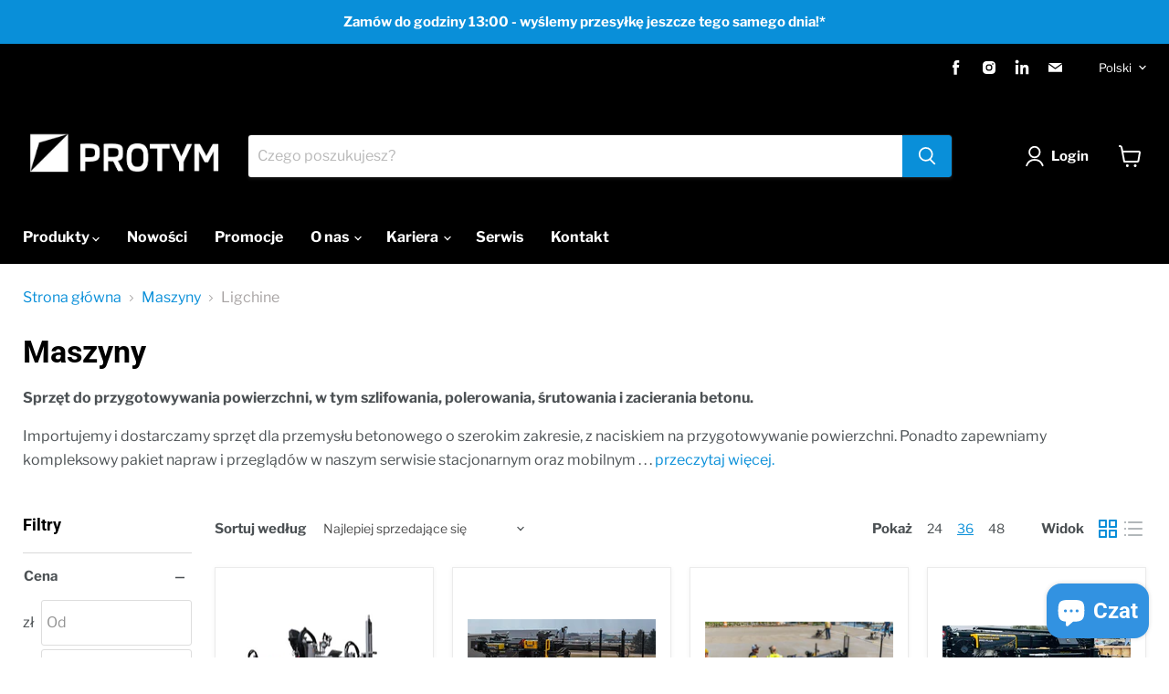

--- FILE ---
content_type: text/html; charset=utf-8
request_url: https://protym.pl/collections/maszyny/producent_ligchine
body_size: 34309
content:
<!doctype html>
<html class="no-js no-touch" lang="pl">
  <head>
    <meta charset="utf-8">
    <meta http-equiv="x-ua-compatible" content="IE=edge">

    <!-- Google tag (gtag.js) -->
    <script async src="https://www.googletagmanager.com/gtag/js?id=G-7PFLWYZGS0"></script>
    <script>
      window.dataLayer = window.dataLayer || [];
      function gtag(){dataLayer.push(arguments);}
      gtag('js', new Date());

      gtag('config', 'G-7PFLWYZGS0');
    </script>
    
    <!-- Global site tag (gtag.js) - Google Analytics -->
	<script async src="https://www.googletagmanager.com/gtag/js?id=UA-72195937-1"></script>
	<script>
  		window.dataLayer = window.dataLayer || [];
  		function gtag(){dataLayer.push(arguments);}
  		gtag('js', new Date());

  		gtag('config', 'UA-72195937-1');
	</script>

    <link rel="preconnect" href="https://cdn.shopify.com">
    <link rel="preconnect" href="https://fonts.shopifycdn.com">
    <link rel="preconnect" href="https://v.shopify.com">
    <link rel="preconnect" href="https://cdn.shopifycloud.com">

    
    <title>Maszyny
        
        
        
 — Otagowane &quot;Producent: Ligchine&quot;
 — Protym</title>

    
      <meta name="description" content="Sprzęt do przygotowywania powierzchni, w tym szlifowania, polerowania, śrutowania i zacierania betonu. Importujemy i dostarczamy sprzęt dla przemysłu betonowego o szerokim zakresie, z naciskiem na przygotowywanie powierzchni. Ponadto zapewniamy kompleksowy pakiet napraw i przeglądów w naszym serwisie stacjonarnym oraz ">
    

    
  <link rel="shortcut icon" href="//protym.pl/cdn/shop/files/cropped-protym_favicon_32x32.png?v=1637741981" type="image/png">


    
      <meta name="robots" content="noindex" />
      <link rel="canonical" href="https://protym.pl/collections/maszyny" />
    

    <meta name="viewport" content="width=device-width">

    
    















<meta property="og:site_name" content="Protym">
<meta property="og:url" content="https://protym.pl/collections/maszyny/producent_ligchine">
<meta property="og:title" content="Maszyny">
<meta property="og:type" content="website">
<meta property="og:description" content="Sprzęt do przygotowywania powierzchni, w tym szlifowania, polerowania, śrutowania i zacierania betonu. Importujemy i dostarczamy sprzęt dla przemysłu betonowego o szerokim zakresie, z naciskiem na przygotowywanie powierzchni. Ponadto zapewniamy kompleksowy pakiet napraw i przeglądów w naszym serwisie stacjonarnym oraz ">




    
    
    

    
    
    <meta
      property="og:image"
      content="https://protym.pl/cdn/shop/collections/8119f64b-30db-4519-bbb8-b9a17ee30780_i-husqvarna-szlifierka-podlogowa-pg-510-967932002_1200x1567.jpg?v=1620924926"
    />
    <meta
      property="og:image:secure_url"
      content="https://protym.pl/cdn/shop/collections/8119f64b-30db-4519-bbb8-b9a17ee30780_i-husqvarna-szlifierka-podlogowa-pg-510-967932002_1200x1567.jpg?v=1620924926"
    />
    <meta property="og:image:width" content="1200" />
    <meta property="og:image:height" content="1567" />
    
    
    <meta property="og:image:alt" content="Maszyny" />
  
















<meta name="twitter:title" content="Maszyny">
<meta name="twitter:description" content="Sprzęt do przygotowywania powierzchni, w tym szlifowania, polerowania, śrutowania i zacierania betonu. Importujemy i dostarczamy sprzęt dla przemysłu betonowego o szerokim zakresie, z naciskiem na przygotowywanie powierzchni. Ponadto zapewniamy kompleksowy pakiet napraw i przeglądów w naszym serwisie stacjonarnym oraz ">


    
    
    
      
      
      <meta name="twitter:card" content="summary">
    
    
    <meta
      property="twitter:image"
      content="https://protym.pl/cdn/shop/collections/8119f64b-30db-4519-bbb8-b9a17ee30780_i-husqvarna-szlifierka-podlogowa-pg-510-967932002_1200x1200_crop_center.jpg?v=1620924926"
    />
    <meta property="twitter:image:width" content="1200" />
    <meta property="twitter:image:height" content="1200" />
    
    
    <meta property="twitter:image:alt" content="Maszyny" />
  



    <link rel="preload" href="//protym.pl/cdn/fonts/libre_franklin/librefranklin_n7.6739620624550b8695d0cc23f92ffd46eb51c7a3.woff2" as="font" crossorigin="anonymous">
    <link rel="preload" as="style" href="//protym.pl/cdn/shop/t/15/assets/theme.css?v=88210265515031505881762498238">

    <script>window.performance && window.performance.mark && window.performance.mark('shopify.content_for_header.start');</script><meta name="facebook-domain-verification" content="c9xpoxfauz6e1o6dy9je1ocfqwg39b">
<meta name="facebook-domain-verification" content="cxpvabj612cb00igxdgl7ndnlk58aa">
<meta name="google-site-verification" content="1t3-usKfl6oUCCS2l6WDEdtJ-_rnQqQJWjMuMPwU1mY">
<meta id="shopify-digital-wallet" name="shopify-digital-wallet" content="/56582013081/digital_wallets/dialog">
<meta name="shopify-checkout-api-token" content="7fcacff254ab1e2bfc6a8cb6a0a97fa8">
<meta id="in-context-paypal-metadata" data-shop-id="56582013081" data-venmo-supported="false" data-environment="production" data-locale="pl_PL" data-paypal-v4="true" data-currency="PLN">
<link rel="alternate" type="application/atom+xml" title="Feed" href="/collections/maszyny/producent_ligchine.atom" />
<link rel="alternate" hreflang="x-default" href="https://protym.pl/collections/maszyny/producent_ligchine">
<link rel="alternate" hreflang="pl" href="https://protym.pl/collections/maszyny/producent_ligchine">
<link rel="alternate" hreflang="en" href="https://protym.pl/en/collections/maszyny/producent_ligchine">
<link rel="alternate" type="application/json+oembed" href="https://protym.pl/collections/maszyny/producent_ligchine.oembed">
<script async="async" src="/checkouts/internal/preloads.js?locale=pl-PL"></script>
<script id="shopify-features" type="application/json">{"accessToken":"7fcacff254ab1e2bfc6a8cb6a0a97fa8","betas":["rich-media-storefront-analytics"],"domain":"protym.pl","predictiveSearch":true,"shopId":56582013081,"locale":"pl"}</script>
<script>var Shopify = Shopify || {};
Shopify.shop = "protym.myshopify.com";
Shopify.locale = "pl";
Shopify.currency = {"active":"PLN","rate":"1.0"};
Shopify.country = "PL";
Shopify.theme = {"name":"Empire 6.1.0 (24.02.2022)","id":128835453081,"schema_name":"Empire","schema_version":"6.1.0","theme_store_id":null,"role":"main"};
Shopify.theme.handle = "null";
Shopify.theme.style = {"id":null,"handle":null};
Shopify.cdnHost = "protym.pl/cdn";
Shopify.routes = Shopify.routes || {};
Shopify.routes.root = "/";</script>
<script type="module">!function(o){(o.Shopify=o.Shopify||{}).modules=!0}(window);</script>
<script>!function(o){function n(){var o=[];function n(){o.push(Array.prototype.slice.apply(arguments))}return n.q=o,n}var t=o.Shopify=o.Shopify||{};t.loadFeatures=n(),t.autoloadFeatures=n()}(window);</script>
<script id="shop-js-analytics" type="application/json">{"pageType":"collection"}</script>
<script defer="defer" async type="module" src="//protym.pl/cdn/shopifycloud/shop-js/modules/v2/client.init-shop-cart-sync_DeEy3V1s.pl.esm.js"></script>
<script defer="defer" async type="module" src="//protym.pl/cdn/shopifycloud/shop-js/modules/v2/chunk.common_mJSJOd4y.esm.js"></script>
<script defer="defer" async type="module" src="//protym.pl/cdn/shopifycloud/shop-js/modules/v2/chunk.modal_C7E2BPry.esm.js"></script>
<script type="module">
  await import("//protym.pl/cdn/shopifycloud/shop-js/modules/v2/client.init-shop-cart-sync_DeEy3V1s.pl.esm.js");
await import("//protym.pl/cdn/shopifycloud/shop-js/modules/v2/chunk.common_mJSJOd4y.esm.js");
await import("//protym.pl/cdn/shopifycloud/shop-js/modules/v2/chunk.modal_C7E2BPry.esm.js");

  window.Shopify.SignInWithShop?.initShopCartSync?.({"fedCMEnabled":true,"windoidEnabled":true});

</script>
<script id="__st">var __st={"a":56582013081,"offset":3600,"reqid":"1d9e9ab2-fd47-4ac6-9854-63063855ed47-1769607041","pageurl":"protym.pl\/collections\/maszyny\/producent_ligchine","u":"cdb8eddfc28b","p":"collection","rtyp":"collection","rid":270004781209};</script>
<script>window.ShopifyPaypalV4VisibilityTracking = true;</script>
<script id="captcha-bootstrap">!function(){'use strict';const t='contact',e='account',n='new_comment',o=[[t,t],['blogs',n],['comments',n],[t,'customer']],c=[[e,'customer_login'],[e,'guest_login'],[e,'recover_customer_password'],[e,'create_customer']],r=t=>t.map((([t,e])=>`form[action*='/${t}']:not([data-nocaptcha='true']) input[name='form_type'][value='${e}']`)).join(','),a=t=>()=>t?[...document.querySelectorAll(t)].map((t=>t.form)):[];function s(){const t=[...o],e=r(t);return a(e)}const i='password',u='form_key',d=['recaptcha-v3-token','g-recaptcha-response','h-captcha-response',i],f=()=>{try{return window.sessionStorage}catch{return}},m='__shopify_v',_=t=>t.elements[u];function p(t,e,n=!1){try{const o=window.sessionStorage,c=JSON.parse(o.getItem(e)),{data:r}=function(t){const{data:e,action:n}=t;return t[m]||n?{data:e,action:n}:{data:t,action:n}}(c);for(const[e,n]of Object.entries(r))t.elements[e]&&(t.elements[e].value=n);n&&o.removeItem(e)}catch(o){console.error('form repopulation failed',{error:o})}}const l='form_type',E='cptcha';function T(t){t.dataset[E]=!0}const w=window,h=w.document,L='Shopify',v='ce_forms',y='captcha';let A=!1;((t,e)=>{const n=(g='f06e6c50-85a8-45c8-87d0-21a2b65856fe',I='https://cdn.shopify.com/shopifycloud/storefront-forms-hcaptcha/ce_storefront_forms_captcha_hcaptcha.v1.5.2.iife.js',D={infoText:'Chronione przez hCaptcha',privacyText:'Prywatność',termsText:'Warunki'},(t,e,n)=>{const o=w[L][v],c=o.bindForm;if(c)return c(t,g,e,D).then(n);var r;o.q.push([[t,g,e,D],n]),r=I,A||(h.body.append(Object.assign(h.createElement('script'),{id:'captcha-provider',async:!0,src:r})),A=!0)});var g,I,D;w[L]=w[L]||{},w[L][v]=w[L][v]||{},w[L][v].q=[],w[L][y]=w[L][y]||{},w[L][y].protect=function(t,e){n(t,void 0,e),T(t)},Object.freeze(w[L][y]),function(t,e,n,w,h,L){const[v,y,A,g]=function(t,e,n){const i=e?o:[],u=t?c:[],d=[...i,...u],f=r(d),m=r(i),_=r(d.filter((([t,e])=>n.includes(e))));return[a(f),a(m),a(_),s()]}(w,h,L),I=t=>{const e=t.target;return e instanceof HTMLFormElement?e:e&&e.form},D=t=>v().includes(t);t.addEventListener('submit',(t=>{const e=I(t);if(!e)return;const n=D(e)&&!e.dataset.hcaptchaBound&&!e.dataset.recaptchaBound,o=_(e),c=g().includes(e)&&(!o||!o.value);(n||c)&&t.preventDefault(),c&&!n&&(function(t){try{if(!f())return;!function(t){const e=f();if(!e)return;const n=_(t);if(!n)return;const o=n.value;o&&e.removeItem(o)}(t);const e=Array.from(Array(32),(()=>Math.random().toString(36)[2])).join('');!function(t,e){_(t)||t.append(Object.assign(document.createElement('input'),{type:'hidden',name:u})),t.elements[u].value=e}(t,e),function(t,e){const n=f();if(!n)return;const o=[...t.querySelectorAll(`input[type='${i}']`)].map((({name:t})=>t)),c=[...d,...o],r={};for(const[a,s]of new FormData(t).entries())c.includes(a)||(r[a]=s);n.setItem(e,JSON.stringify({[m]:1,action:t.action,data:r}))}(t,e)}catch(e){console.error('failed to persist form',e)}}(e),e.submit())}));const S=(t,e)=>{t&&!t.dataset[E]&&(n(t,e.some((e=>e===t))),T(t))};for(const o of['focusin','change'])t.addEventListener(o,(t=>{const e=I(t);D(e)&&S(e,y())}));const B=e.get('form_key'),M=e.get(l),P=B&&M;t.addEventListener('DOMContentLoaded',(()=>{const t=y();if(P)for(const e of t)e.elements[l].value===M&&p(e,B);[...new Set([...A(),...v().filter((t=>'true'===t.dataset.shopifyCaptcha))])].forEach((e=>S(e,t)))}))}(h,new URLSearchParams(w.location.search),n,t,e,['guest_login'])})(!0,!0)}();</script>
<script integrity="sha256-4kQ18oKyAcykRKYeNunJcIwy7WH5gtpwJnB7kiuLZ1E=" data-source-attribution="shopify.loadfeatures" defer="defer" src="//protym.pl/cdn/shopifycloud/storefront/assets/storefront/load_feature-a0a9edcb.js" crossorigin="anonymous"></script>
<script data-source-attribution="shopify.dynamic_checkout.dynamic.init">var Shopify=Shopify||{};Shopify.PaymentButton=Shopify.PaymentButton||{isStorefrontPortableWallets:!0,init:function(){window.Shopify.PaymentButton.init=function(){};var t=document.createElement("script");t.src="https://protym.pl/cdn/shopifycloud/portable-wallets/latest/portable-wallets.pl.js",t.type="module",document.head.appendChild(t)}};
</script>
<script data-source-attribution="shopify.dynamic_checkout.buyer_consent">
  function portableWalletsHideBuyerConsent(e){var t=document.getElementById("shopify-buyer-consent"),n=document.getElementById("shopify-subscription-policy-button");t&&n&&(t.classList.add("hidden"),t.setAttribute("aria-hidden","true"),n.removeEventListener("click",e))}function portableWalletsShowBuyerConsent(e){var t=document.getElementById("shopify-buyer-consent"),n=document.getElementById("shopify-subscription-policy-button");t&&n&&(t.classList.remove("hidden"),t.removeAttribute("aria-hidden"),n.addEventListener("click",e))}window.Shopify?.PaymentButton&&(window.Shopify.PaymentButton.hideBuyerConsent=portableWalletsHideBuyerConsent,window.Shopify.PaymentButton.showBuyerConsent=portableWalletsShowBuyerConsent);
</script>
<script data-source-attribution="shopify.dynamic_checkout.cart.bootstrap">document.addEventListener("DOMContentLoaded",(function(){function t(){return document.querySelector("shopify-accelerated-checkout-cart, shopify-accelerated-checkout")}if(t())Shopify.PaymentButton.init();else{new MutationObserver((function(e,n){t()&&(Shopify.PaymentButton.init(),n.disconnect())})).observe(document.body,{childList:!0,subtree:!0})}}));
</script>
<script id='scb4127' type='text/javascript' async='' src='https://protym.pl/cdn/shopifycloud/privacy-banner/storefront-banner.js'></script><link id="shopify-accelerated-checkout-styles" rel="stylesheet" media="screen" href="https://protym.pl/cdn/shopifycloud/portable-wallets/latest/accelerated-checkout-backwards-compat.css" crossorigin="anonymous">
<style id="shopify-accelerated-checkout-cart">
        #shopify-buyer-consent {
  margin-top: 1em;
  display: inline-block;
  width: 100%;
}

#shopify-buyer-consent.hidden {
  display: none;
}

#shopify-subscription-policy-button {
  background: none;
  border: none;
  padding: 0;
  text-decoration: underline;
  font-size: inherit;
  cursor: pointer;
}

#shopify-subscription-policy-button::before {
  box-shadow: none;
}

      </style>

<script>window.performance && window.performance.mark && window.performance.mark('shopify.content_for_header.end');</script>

    <link href="//protym.pl/cdn/shop/t/15/assets/theme.css?v=88210265515031505881762498238" rel="stylesheet" type="text/css" media="all" />

    
    <script>
      window.Theme = window.Theme || {};
      window.Theme.version = '6.0.1';
      window.Theme.name = 'Empire';
      window.Theme.routes = {
        "root_url": "/",
        "account_url": "/account",
        "account_login_url": "/account/login",
        "account_logout_url": "/account/logout",
        "account_register_url": "/account/register",
        "account_addresses_url": "/account/addresses",
        "collections_url": "/collections",
        "all_products_collection_url": "/collections/all",
        "search_url": "/search",
        "cart_url": "/cart",
        "cart_add_url": "/cart/add",
        "cart_change_url": "/cart/change",
        "cart_clear_url": "/cart/clear",
        "product_recommendations_url": "/recommendations/products",
      };
    </script>
    

    <!-- Hotjar Tracking Code for https://protym.pl/ -->
<script>
    (function(h,o,t,j,a,r){
        h.hj=h.hj||function(){(h.hj.q=h.hj.q||[]).push(arguments)};
        h._hjSettings={hjid:2804820,hjsv:6};
        a=o.getElementsByTagName('head')[0];
        r=o.createElement('script');r.async=1;
        r.src=t+h._hjSettings.hjid+j+h._hjSettings.hjsv;
        a.appendChild(r);
    })(window,document,'https://static.hotjar.com/c/hotjar-','.js?sv=');
</script>
    
    
  <script src="https://cdn.shopify.com/extensions/e8878072-2f6b-4e89-8082-94b04320908d/inbox-1254/assets/inbox-chat-loader.js" type="text/javascript" defer="defer"></script>
<link href="https://monorail-edge.shopifysvc.com" rel="dns-prefetch">
<script>(function(){if ("sendBeacon" in navigator && "performance" in window) {try {var session_token_from_headers = performance.getEntriesByType('navigation')[0].serverTiming.find(x => x.name == '_s').description;} catch {var session_token_from_headers = undefined;}var session_cookie_matches = document.cookie.match(/_shopify_s=([^;]*)/);var session_token_from_cookie = session_cookie_matches && session_cookie_matches.length === 2 ? session_cookie_matches[1] : "";var session_token = session_token_from_headers || session_token_from_cookie || "";function handle_abandonment_event(e) {var entries = performance.getEntries().filter(function(entry) {return /monorail-edge.shopifysvc.com/.test(entry.name);});if (!window.abandonment_tracked && entries.length === 0) {window.abandonment_tracked = true;var currentMs = Date.now();var navigation_start = performance.timing.navigationStart;var payload = {shop_id: 56582013081,url: window.location.href,navigation_start,duration: currentMs - navigation_start,session_token,page_type: "collection"};window.navigator.sendBeacon("https://monorail-edge.shopifysvc.com/v1/produce", JSON.stringify({schema_id: "online_store_buyer_site_abandonment/1.1",payload: payload,metadata: {event_created_at_ms: currentMs,event_sent_at_ms: currentMs}}));}}window.addEventListener('pagehide', handle_abandonment_event);}}());</script>
<script id="web-pixels-manager-setup">(function e(e,d,r,n,o){if(void 0===o&&(o={}),!Boolean(null===(a=null===(i=window.Shopify)||void 0===i?void 0:i.analytics)||void 0===a?void 0:a.replayQueue)){var i,a;window.Shopify=window.Shopify||{};var t=window.Shopify;t.analytics=t.analytics||{};var s=t.analytics;s.replayQueue=[],s.publish=function(e,d,r){return s.replayQueue.push([e,d,r]),!0};try{self.performance.mark("wpm:start")}catch(e){}var l=function(){var e={modern:/Edge?\/(1{2}[4-9]|1[2-9]\d|[2-9]\d{2}|\d{4,})\.\d+(\.\d+|)|Firefox\/(1{2}[4-9]|1[2-9]\d|[2-9]\d{2}|\d{4,})\.\d+(\.\d+|)|Chrom(ium|e)\/(9{2}|\d{3,})\.\d+(\.\d+|)|(Maci|X1{2}).+ Version\/(15\.\d+|(1[6-9]|[2-9]\d|\d{3,})\.\d+)([,.]\d+|)( \(\w+\)|)( Mobile\/\w+|) Safari\/|Chrome.+OPR\/(9{2}|\d{3,})\.\d+\.\d+|(CPU[ +]OS|iPhone[ +]OS|CPU[ +]iPhone|CPU IPhone OS|CPU iPad OS)[ +]+(15[._]\d+|(1[6-9]|[2-9]\d|\d{3,})[._]\d+)([._]\d+|)|Android:?[ /-](13[3-9]|1[4-9]\d|[2-9]\d{2}|\d{4,})(\.\d+|)(\.\d+|)|Android.+Firefox\/(13[5-9]|1[4-9]\d|[2-9]\d{2}|\d{4,})\.\d+(\.\d+|)|Android.+Chrom(ium|e)\/(13[3-9]|1[4-9]\d|[2-9]\d{2}|\d{4,})\.\d+(\.\d+|)|SamsungBrowser\/([2-9]\d|\d{3,})\.\d+/,legacy:/Edge?\/(1[6-9]|[2-9]\d|\d{3,})\.\d+(\.\d+|)|Firefox\/(5[4-9]|[6-9]\d|\d{3,})\.\d+(\.\d+|)|Chrom(ium|e)\/(5[1-9]|[6-9]\d|\d{3,})\.\d+(\.\d+|)([\d.]+$|.*Safari\/(?![\d.]+ Edge\/[\d.]+$))|(Maci|X1{2}).+ Version\/(10\.\d+|(1[1-9]|[2-9]\d|\d{3,})\.\d+)([,.]\d+|)( \(\w+\)|)( Mobile\/\w+|) Safari\/|Chrome.+OPR\/(3[89]|[4-9]\d|\d{3,})\.\d+\.\d+|(CPU[ +]OS|iPhone[ +]OS|CPU[ +]iPhone|CPU IPhone OS|CPU iPad OS)[ +]+(10[._]\d+|(1[1-9]|[2-9]\d|\d{3,})[._]\d+)([._]\d+|)|Android:?[ /-](13[3-9]|1[4-9]\d|[2-9]\d{2}|\d{4,})(\.\d+|)(\.\d+|)|Mobile Safari.+OPR\/([89]\d|\d{3,})\.\d+\.\d+|Android.+Firefox\/(13[5-9]|1[4-9]\d|[2-9]\d{2}|\d{4,})\.\d+(\.\d+|)|Android.+Chrom(ium|e)\/(13[3-9]|1[4-9]\d|[2-9]\d{2}|\d{4,})\.\d+(\.\d+|)|Android.+(UC? ?Browser|UCWEB|U3)[ /]?(15\.([5-9]|\d{2,})|(1[6-9]|[2-9]\d|\d{3,})\.\d+)\.\d+|SamsungBrowser\/(5\.\d+|([6-9]|\d{2,})\.\d+)|Android.+MQ{2}Browser\/(14(\.(9|\d{2,})|)|(1[5-9]|[2-9]\d|\d{3,})(\.\d+|))(\.\d+|)|K[Aa][Ii]OS\/(3\.\d+|([4-9]|\d{2,})\.\d+)(\.\d+|)/},d=e.modern,r=e.legacy,n=navigator.userAgent;return n.match(d)?"modern":n.match(r)?"legacy":"unknown"}(),u="modern"===l?"modern":"legacy",c=(null!=n?n:{modern:"",legacy:""})[u],f=function(e){return[e.baseUrl,"/wpm","/b",e.hashVersion,"modern"===e.buildTarget?"m":"l",".js"].join("")}({baseUrl:d,hashVersion:r,buildTarget:u}),m=function(e){var d=e.version,r=e.bundleTarget,n=e.surface,o=e.pageUrl,i=e.monorailEndpoint;return{emit:function(e){var a=e.status,t=e.errorMsg,s=(new Date).getTime(),l=JSON.stringify({metadata:{event_sent_at_ms:s},events:[{schema_id:"web_pixels_manager_load/3.1",payload:{version:d,bundle_target:r,page_url:o,status:a,surface:n,error_msg:t},metadata:{event_created_at_ms:s}}]});if(!i)return console&&console.warn&&console.warn("[Web Pixels Manager] No Monorail endpoint provided, skipping logging."),!1;try{return self.navigator.sendBeacon.bind(self.navigator)(i,l)}catch(e){}var u=new XMLHttpRequest;try{return u.open("POST",i,!0),u.setRequestHeader("Content-Type","text/plain"),u.send(l),!0}catch(e){return console&&console.warn&&console.warn("[Web Pixels Manager] Got an unhandled error while logging to Monorail."),!1}}}}({version:r,bundleTarget:l,surface:e.surface,pageUrl:self.location.href,monorailEndpoint:e.monorailEndpoint});try{o.browserTarget=l,function(e){var d=e.src,r=e.async,n=void 0===r||r,o=e.onload,i=e.onerror,a=e.sri,t=e.scriptDataAttributes,s=void 0===t?{}:t,l=document.createElement("script"),u=document.querySelector("head"),c=document.querySelector("body");if(l.async=n,l.src=d,a&&(l.integrity=a,l.crossOrigin="anonymous"),s)for(var f in s)if(Object.prototype.hasOwnProperty.call(s,f))try{l.dataset[f]=s[f]}catch(e){}if(o&&l.addEventListener("load",o),i&&l.addEventListener("error",i),u)u.appendChild(l);else{if(!c)throw new Error("Did not find a head or body element to append the script");c.appendChild(l)}}({src:f,async:!0,onload:function(){if(!function(){var e,d;return Boolean(null===(d=null===(e=window.Shopify)||void 0===e?void 0:e.analytics)||void 0===d?void 0:d.initialized)}()){var d=window.webPixelsManager.init(e)||void 0;if(d){var r=window.Shopify.analytics;r.replayQueue.forEach((function(e){var r=e[0],n=e[1],o=e[2];d.publishCustomEvent(r,n,o)})),r.replayQueue=[],r.publish=d.publishCustomEvent,r.visitor=d.visitor,r.initialized=!0}}},onerror:function(){return m.emit({status:"failed",errorMsg:"".concat(f," has failed to load")})},sri:function(e){var d=/^sha384-[A-Za-z0-9+/=]+$/;return"string"==typeof e&&d.test(e)}(c)?c:"",scriptDataAttributes:o}),m.emit({status:"loading"})}catch(e){m.emit({status:"failed",errorMsg:(null==e?void 0:e.message)||"Unknown error"})}}})({shopId: 56582013081,storefrontBaseUrl: "https://protym.pl",extensionsBaseUrl: "https://extensions.shopifycdn.com/cdn/shopifycloud/web-pixels-manager",monorailEndpoint: "https://monorail-edge.shopifysvc.com/unstable/produce_batch",surface: "storefront-renderer",enabledBetaFlags: ["2dca8a86"],webPixelsConfigList: [{"id":"1070858564","configuration":"{\"config\":\"{\\\"pixel_id\\\":\\\"G-7PFLWYZGS0\\\",\\\"target_country\\\":\\\"PL\\\",\\\"gtag_events\\\":[{\\\"type\\\":\\\"begin_checkout\\\",\\\"action_label\\\":[\\\"G-7PFLWYZGS0\\\",\\\"AW-10864399332\\\/W-QoCJrKiasDEOSnxrwo\\\"]},{\\\"type\\\":\\\"search\\\",\\\"action_label\\\":[\\\"G-7PFLWYZGS0\\\",\\\"AW-10864399332\\\/jJyHCJ3KiasDEOSnxrwo\\\"]},{\\\"type\\\":\\\"view_item\\\",\\\"action_label\\\":[\\\"G-7PFLWYZGS0\\\",\\\"AW-10864399332\\\/mazdCJTKiasDEOSnxrwo\\\",\\\"MC-L1N9L20NFZ\\\"]},{\\\"type\\\":\\\"purchase\\\",\\\"action_label\\\":[\\\"G-7PFLWYZGS0\\\",\\\"AW-10864399332\\\/76C9CJHKiasDEOSnxrwo\\\",\\\"MC-L1N9L20NFZ\\\"]},{\\\"type\\\":\\\"page_view\\\",\\\"action_label\\\":[\\\"G-7PFLWYZGS0\\\",\\\"AW-10864399332\\\/grtXCI7KiasDEOSnxrwo\\\",\\\"MC-L1N9L20NFZ\\\"]},{\\\"type\\\":\\\"add_payment_info\\\",\\\"action_label\\\":[\\\"G-7PFLWYZGS0\\\",\\\"AW-10864399332\\\/D2_vCKDKiasDEOSnxrwo\\\"]},{\\\"type\\\":\\\"add_to_cart\\\",\\\"action_label\\\":[\\\"G-7PFLWYZGS0\\\",\\\"AW-10864399332\\\/3yKjCJfKiasDEOSnxrwo\\\"]}],\\\"enable_monitoring_mode\\\":false}\"}","eventPayloadVersion":"v1","runtimeContext":"OPEN","scriptVersion":"b2a88bafab3e21179ed38636efcd8a93","type":"APP","apiClientId":1780363,"privacyPurposes":[],"dataSharingAdjustments":{"protectedCustomerApprovalScopes":["read_customer_address","read_customer_email","read_customer_name","read_customer_personal_data","read_customer_phone"]}},{"id":"418152772","configuration":"{\"pixel_id\":\"471198948039896\",\"pixel_type\":\"facebook_pixel\",\"metaapp_system_user_token\":\"-\"}","eventPayloadVersion":"v1","runtimeContext":"OPEN","scriptVersion":"ca16bc87fe92b6042fbaa3acc2fbdaa6","type":"APP","apiClientId":2329312,"privacyPurposes":["ANALYTICS","MARKETING","SALE_OF_DATA"],"dataSharingAdjustments":{"protectedCustomerApprovalScopes":["read_customer_address","read_customer_email","read_customer_name","read_customer_personal_data","read_customer_phone"]}},{"id":"shopify-app-pixel","configuration":"{}","eventPayloadVersion":"v1","runtimeContext":"STRICT","scriptVersion":"0450","apiClientId":"shopify-pixel","type":"APP","privacyPurposes":["ANALYTICS","MARKETING"]},{"id":"shopify-custom-pixel","eventPayloadVersion":"v1","runtimeContext":"LAX","scriptVersion":"0450","apiClientId":"shopify-pixel","type":"CUSTOM","privacyPurposes":["ANALYTICS","MARKETING"]}],isMerchantRequest: false,initData: {"shop":{"name":"Protym","paymentSettings":{"currencyCode":"PLN"},"myshopifyDomain":"protym.myshopify.com","countryCode":"PL","storefrontUrl":"https:\/\/protym.pl"},"customer":null,"cart":null,"checkout":null,"productVariants":[],"purchasingCompany":null},},"https://protym.pl/cdn","fcfee988w5aeb613cpc8e4bc33m6693e112",{"modern":"","legacy":""},{"shopId":"56582013081","storefrontBaseUrl":"https:\/\/protym.pl","extensionBaseUrl":"https:\/\/extensions.shopifycdn.com\/cdn\/shopifycloud\/web-pixels-manager","surface":"storefront-renderer","enabledBetaFlags":"[\"2dca8a86\"]","isMerchantRequest":"false","hashVersion":"fcfee988w5aeb613cpc8e4bc33m6693e112","publish":"custom","events":"[[\"page_viewed\",{}],[\"collection_viewed\",{\"collection\":{\"id\":\"270004781209\",\"title\":\"Maszyny\",\"productVariants\":[{\"price\":{\"amount\":9999999.0,\"currencyCode\":\"PLN\"},\"product\":{\"title\":\"LIGCHINE SCREEDSAVER LS 120  - Układarka laserowa do betonu\",\"vendor\":\"Ligchine\",\"id\":\"15323555791172\",\"untranslatedTitle\":\"LIGCHINE SCREEDSAVER LS 120  - Układarka laserowa do betonu\",\"url\":\"\/products\/ligchine-screedsaver-ls-120-ukladarka-laserowa-do-betonu\",\"type\":\"\"},\"id\":\"55772352315716\",\"image\":{\"src\":\"\/\/protym.pl\/cdn\/shop\/files\/ls120.png?v=1760359440\"},\"sku\":null,\"title\":\"Default Title\",\"untranslatedTitle\":\"Default Title\"},{\"price\":{\"amount\":9999999.0,\"currencyCode\":\"PLN\"},\"product\":{\"title\":\"LIGCHINE SCREEDSAVER ULTRA PLUS  - Układarka laserowa do betonu\",\"vendor\":\"Ligchine\",\"id\":\"15323549434180\",\"untranslatedTitle\":\"LIGCHINE SCREEDSAVER ULTRA PLUS  - Układarka laserowa do betonu\",\"url\":\"\/products\/ligchine-screedsaver-ultra-plus-ukladarka-laserowa-do-betonu\",\"type\":\"\"},\"id\":\"55772314763588\",\"image\":{\"src\":\"\/\/protym.pl\/cdn\/shop\/files\/ultraplus.png?v=1760358604\"},\"sku\":null,\"title\":\"Default Title\",\"untranslatedTitle\":\"Default Title\"},{\"price\":{\"amount\":9999999.0,\"currencyCode\":\"PLN\"},\"product\":{\"title\":\"LIGCHINE SCREEDSAVER MAX PLUS  - Układarka laserowa do betonu\",\"vendor\":\"Ligchine\",\"id\":\"15323547107652\",\"untranslatedTitle\":\"LIGCHINE SCREEDSAVER MAX PLUS  - Układarka laserowa do betonu\",\"url\":\"\/products\/ligchine-screedsaver-max-plus-ukladarka-laserowa-do-betonu\",\"type\":\"\"},\"id\":\"55772310077764\",\"image\":{\"src\":\"\/\/protym.pl\/cdn\/shop\/files\/maxplus.png?v=1760357990\"},\"sku\":null,\"title\":\"Default Title\",\"untranslatedTitle\":\"Default Title\"},{\"price\":{\"amount\":9999999.0,\"currencyCode\":\"PLN\"},\"product\":{\"title\":\"LIGCHINE SCREEDSAVER PRO PLUS  - Układarka laserowa do betonu\",\"vendor\":\"Ligchine\",\"id\":\"15323544158532\",\"untranslatedTitle\":\"LIGCHINE SCREEDSAVER PRO PLUS  - Układarka laserowa do betonu\",\"url\":\"\/products\/ligchine-screedsaver-pro-plus-ukladarka-laserowa-do-betonu\",\"type\":\"\"},\"id\":\"55772298445124\",\"image\":{\"src\":\"\/\/protym.pl\/cdn\/shop\/files\/proplus.png?v=1760357671\"},\"sku\":null,\"title\":\"Default Title\",\"untranslatedTitle\":\"Default Title\"},{\"price\":{\"amount\":9999999.0,\"currencyCode\":\"PLN\"},\"product\":{\"title\":\"LIGCHINE SCREEDSAVER ELITE - D  - Układarka laserowa do betonu\",\"vendor\":\"Ligchine\",\"id\":\"15323539112260\",\"untranslatedTitle\":\"LIGCHINE SCREEDSAVER ELITE - D  - Układarka laserowa do betonu\",\"url\":\"\/products\/ligchine-screedsaver-elite-d-ukladarka-laserowa-do-betonu\",\"type\":\"\"},\"id\":\"55772243296580\",\"image\":{\"src\":\"\/\/protym.pl\/cdn\/shop\/files\/screedsaverelited.jpg?v=1760357161\"},\"sku\":null,\"title\":\"Default Title\",\"untranslatedTitle\":\"Default Title\"},{\"price\":{\"amount\":307500.0,\"currencyCode\":\"PLN\"},\"product\":{\"title\":\"LIGCHINE SPIDERSCREED Układarka laserowa do betonu, maszyna demonstracyjna\",\"vendor\":\"Ligchine\",\"id\":\"14949059232068\",\"untranslatedTitle\":\"LIGCHINE SPIDERSCREED Układarka laserowa do betonu, maszyna demonstracyjna\",\"url\":\"\/products\/ligchine-spiderscreed-ukladarka-laserowa-kombajn-do-betonu\",\"type\":\"\"},\"id\":\"54239154209092\",\"image\":{\"src\":\"\/\/protym.pl\/cdn\/shop\/files\/475146346_1115882523668556_1190963641687304528_n.jpg?v=1739257990\"},\"sku\":\"\",\"title\":\"Default Title\",\"untranslatedTitle\":\"Default Title\"},{\"price\":{\"amount\":479700.0,\"currencyCode\":\"PLN\"},\"product\":{\"title\":\"LIGCHINE SCREEDSAVER II - Układarka laserowa do betonu\",\"vendor\":\"Ligchine\",\"id\":\"7285994848409\",\"untranslatedTitle\":\"LIGCHINE SCREEDSAVER II - Układarka laserowa do betonu\",\"url\":\"\/products\/ukladarka-laserowa-screedsaver-ii\",\"type\":\"Maszyny\"},\"id\":\"41806573469849\",\"image\":{\"src\":\"\/\/protym.pl\/cdn\/shop\/products\/Screenshot2022-02-08at17.30.19.png?v=1644337844\"},\"sku\":\"3\",\"title\":\"Default Title\",\"untranslatedTitle\":\"Default Title\"}]}}]]"});</script><script>
  window.ShopifyAnalytics = window.ShopifyAnalytics || {};
  window.ShopifyAnalytics.meta = window.ShopifyAnalytics.meta || {};
  window.ShopifyAnalytics.meta.currency = 'PLN';
  var meta = {"products":[{"id":15323555791172,"gid":"gid:\/\/shopify\/Product\/15323555791172","vendor":"Ligchine","type":"","handle":"ligchine-screedsaver-ls-120-ukladarka-laserowa-do-betonu","variants":[{"id":55772352315716,"price":999999900,"name":"LIGCHINE SCREEDSAVER LS 120  - Układarka laserowa do betonu","public_title":null,"sku":null}],"remote":false},{"id":15323549434180,"gid":"gid:\/\/shopify\/Product\/15323549434180","vendor":"Ligchine","type":"","handle":"ligchine-screedsaver-ultra-plus-ukladarka-laserowa-do-betonu","variants":[{"id":55772314763588,"price":999999900,"name":"LIGCHINE SCREEDSAVER ULTRA PLUS  - Układarka laserowa do betonu","public_title":null,"sku":null}],"remote":false},{"id":15323547107652,"gid":"gid:\/\/shopify\/Product\/15323547107652","vendor":"Ligchine","type":"","handle":"ligchine-screedsaver-max-plus-ukladarka-laserowa-do-betonu","variants":[{"id":55772310077764,"price":999999900,"name":"LIGCHINE SCREEDSAVER MAX PLUS  - Układarka laserowa do betonu","public_title":null,"sku":null}],"remote":false},{"id":15323544158532,"gid":"gid:\/\/shopify\/Product\/15323544158532","vendor":"Ligchine","type":"","handle":"ligchine-screedsaver-pro-plus-ukladarka-laserowa-do-betonu","variants":[{"id":55772298445124,"price":999999900,"name":"LIGCHINE SCREEDSAVER PRO PLUS  - Układarka laserowa do betonu","public_title":null,"sku":null}],"remote":false},{"id":15323539112260,"gid":"gid:\/\/shopify\/Product\/15323539112260","vendor":"Ligchine","type":"","handle":"ligchine-screedsaver-elite-d-ukladarka-laserowa-do-betonu","variants":[{"id":55772243296580,"price":999999900,"name":"LIGCHINE SCREEDSAVER ELITE - D  - Układarka laserowa do betonu","public_title":null,"sku":null}],"remote":false},{"id":14949059232068,"gid":"gid:\/\/shopify\/Product\/14949059232068","vendor":"Ligchine","type":"","handle":"ligchine-spiderscreed-ukladarka-laserowa-kombajn-do-betonu","variants":[{"id":54239154209092,"price":30750000,"name":"LIGCHINE SPIDERSCREED Układarka laserowa do betonu, maszyna demonstracyjna","public_title":null,"sku":""}],"remote":false},{"id":7285994848409,"gid":"gid:\/\/shopify\/Product\/7285994848409","vendor":"Ligchine","type":"Maszyny","handle":"ukladarka-laserowa-screedsaver-ii","variants":[{"id":41806573469849,"price":47970000,"name":"LIGCHINE SCREEDSAVER II - Układarka laserowa do betonu","public_title":null,"sku":"3"}],"remote":false}],"page":{"pageType":"collection","resourceType":"collection","resourceId":270004781209,"requestId":"1d9e9ab2-fd47-4ac6-9854-63063855ed47-1769607041"}};
  for (var attr in meta) {
    window.ShopifyAnalytics.meta[attr] = meta[attr];
  }
</script>
<script class="analytics">
  (function () {
    var customDocumentWrite = function(content) {
      var jquery = null;

      if (window.jQuery) {
        jquery = window.jQuery;
      } else if (window.Checkout && window.Checkout.$) {
        jquery = window.Checkout.$;
      }

      if (jquery) {
        jquery('body').append(content);
      }
    };

    var hasLoggedConversion = function(token) {
      if (token) {
        return document.cookie.indexOf('loggedConversion=' + token) !== -1;
      }
      return false;
    }

    var setCookieIfConversion = function(token) {
      if (token) {
        var twoMonthsFromNow = new Date(Date.now());
        twoMonthsFromNow.setMonth(twoMonthsFromNow.getMonth() + 2);

        document.cookie = 'loggedConversion=' + token + '; expires=' + twoMonthsFromNow;
      }
    }

    var trekkie = window.ShopifyAnalytics.lib = window.trekkie = window.trekkie || [];
    if (trekkie.integrations) {
      return;
    }
    trekkie.methods = [
      'identify',
      'page',
      'ready',
      'track',
      'trackForm',
      'trackLink'
    ];
    trekkie.factory = function(method) {
      return function() {
        var args = Array.prototype.slice.call(arguments);
        args.unshift(method);
        trekkie.push(args);
        return trekkie;
      };
    };
    for (var i = 0; i < trekkie.methods.length; i++) {
      var key = trekkie.methods[i];
      trekkie[key] = trekkie.factory(key);
    }
    trekkie.load = function(config) {
      trekkie.config = config || {};
      trekkie.config.initialDocumentCookie = document.cookie;
      var first = document.getElementsByTagName('script')[0];
      var script = document.createElement('script');
      script.type = 'text/javascript';
      script.onerror = function(e) {
        var scriptFallback = document.createElement('script');
        scriptFallback.type = 'text/javascript';
        scriptFallback.onerror = function(error) {
                var Monorail = {
      produce: function produce(monorailDomain, schemaId, payload) {
        var currentMs = new Date().getTime();
        var event = {
          schema_id: schemaId,
          payload: payload,
          metadata: {
            event_created_at_ms: currentMs,
            event_sent_at_ms: currentMs
          }
        };
        return Monorail.sendRequest("https://" + monorailDomain + "/v1/produce", JSON.stringify(event));
      },
      sendRequest: function sendRequest(endpointUrl, payload) {
        // Try the sendBeacon API
        if (window && window.navigator && typeof window.navigator.sendBeacon === 'function' && typeof window.Blob === 'function' && !Monorail.isIos12()) {
          var blobData = new window.Blob([payload], {
            type: 'text/plain'
          });

          if (window.navigator.sendBeacon(endpointUrl, blobData)) {
            return true;
          } // sendBeacon was not successful

        } // XHR beacon

        var xhr = new XMLHttpRequest();

        try {
          xhr.open('POST', endpointUrl);
          xhr.setRequestHeader('Content-Type', 'text/plain');
          xhr.send(payload);
        } catch (e) {
          console.log(e);
        }

        return false;
      },
      isIos12: function isIos12() {
        return window.navigator.userAgent.lastIndexOf('iPhone; CPU iPhone OS 12_') !== -1 || window.navigator.userAgent.lastIndexOf('iPad; CPU OS 12_') !== -1;
      }
    };
    Monorail.produce('monorail-edge.shopifysvc.com',
      'trekkie_storefront_load_errors/1.1',
      {shop_id: 56582013081,
      theme_id: 128835453081,
      app_name: "storefront",
      context_url: window.location.href,
      source_url: "//protym.pl/cdn/s/trekkie.storefront.a804e9514e4efded663580eddd6991fcc12b5451.min.js"});

        };
        scriptFallback.async = true;
        scriptFallback.src = '//protym.pl/cdn/s/trekkie.storefront.a804e9514e4efded663580eddd6991fcc12b5451.min.js';
        first.parentNode.insertBefore(scriptFallback, first);
      };
      script.async = true;
      script.src = '//protym.pl/cdn/s/trekkie.storefront.a804e9514e4efded663580eddd6991fcc12b5451.min.js';
      first.parentNode.insertBefore(script, first);
    };
    trekkie.load(
      {"Trekkie":{"appName":"storefront","development":false,"defaultAttributes":{"shopId":56582013081,"isMerchantRequest":null,"themeId":128835453081,"themeCityHash":"12882171507456451765","contentLanguage":"pl","currency":"PLN","eventMetadataId":"496c7f22-bd0a-4ed4-ac0c-2f9c25665b22"},"isServerSideCookieWritingEnabled":true,"monorailRegion":"shop_domain","enabledBetaFlags":["65f19447","b5387b81"]},"Session Attribution":{},"S2S":{"facebookCapiEnabled":false,"source":"trekkie-storefront-renderer","apiClientId":580111}}
    );

    var loaded = false;
    trekkie.ready(function() {
      if (loaded) return;
      loaded = true;

      window.ShopifyAnalytics.lib = window.trekkie;

      var originalDocumentWrite = document.write;
      document.write = customDocumentWrite;
      try { window.ShopifyAnalytics.merchantGoogleAnalytics.call(this); } catch(error) {};
      document.write = originalDocumentWrite;

      window.ShopifyAnalytics.lib.page(null,{"pageType":"collection","resourceType":"collection","resourceId":270004781209,"requestId":"1d9e9ab2-fd47-4ac6-9854-63063855ed47-1769607041","shopifyEmitted":true});

      var match = window.location.pathname.match(/checkouts\/(.+)\/(thank_you|post_purchase)/)
      var token = match? match[1]: undefined;
      if (!hasLoggedConversion(token)) {
        setCookieIfConversion(token);
        window.ShopifyAnalytics.lib.track("Viewed Product Category",{"currency":"PLN","category":"Collection: maszyny","collectionName":"maszyny","collectionId":270004781209,"nonInteraction":true},undefined,undefined,{"shopifyEmitted":true});
      }
    });


        var eventsListenerScript = document.createElement('script');
        eventsListenerScript.async = true;
        eventsListenerScript.src = "//protym.pl/cdn/shopifycloud/storefront/assets/shop_events_listener-3da45d37.js";
        document.getElementsByTagName('head')[0].appendChild(eventsListenerScript);

})();</script>
  <script>
  if (!window.ga || (window.ga && typeof window.ga !== 'function')) {
    window.ga = function ga() {
      (window.ga.q = window.ga.q || []).push(arguments);
      if (window.Shopify && window.Shopify.analytics && typeof window.Shopify.analytics.publish === 'function') {
        window.Shopify.analytics.publish("ga_stub_called", {}, {sendTo: "google_osp_migration"});
      }
      console.error("Shopify's Google Analytics stub called with:", Array.from(arguments), "\nSee https://help.shopify.com/manual/promoting-marketing/pixels/pixel-migration#google for more information.");
    };
    if (window.Shopify && window.Shopify.analytics && typeof window.Shopify.analytics.publish === 'function') {
      window.Shopify.analytics.publish("ga_stub_initialized", {}, {sendTo: "google_osp_migration"});
    }
  }
</script>
<script
  defer
  src="https://protym.pl/cdn/shopifycloud/perf-kit/shopify-perf-kit-3.1.0.min.js"
  data-application="storefront-renderer"
  data-shop-id="56582013081"
  data-render-region="gcp-us-east1"
  data-page-type="collection"
  data-theme-instance-id="128835453081"
  data-theme-name="Empire"
  data-theme-version="6.1.0"
  data-monorail-region="shop_domain"
  data-resource-timing-sampling-rate="10"
  data-shs="true"
  data-shs-beacon="true"
  data-shs-export-with-fetch="true"
  data-shs-logs-sample-rate="1"
  data-shs-beacon-endpoint="https://protym.pl/api/collect"
></script>
</head>

  <body class="template-collection" data-instant-allow-query-string data-reduce-animations>
    
    <script>
      document.documentElement.className=document.documentElement.className.replace(/\bno-js\b/,'js');
      if(window.Shopify&&window.Shopify.designMode)document.documentElement.className+=' in-theme-editor';
      if(('ontouchstart' in window)||window.DocumentTouch&&document instanceof DocumentTouch)document.documentElement.className=document.documentElement.className.replace(/\bno-touch\b/,'has-touch');
    </script>
    <a class="skip-to-main" href="#site-main">Przejdź do treści</a>
    <div id="shopify-section-static-announcement" class="shopify-section site-announcement"><script
  type="application/json"
  data-section-id="static-announcement"
  data-section-type="static-announcement">
</script>









  
    <div
      class="
        announcement-bar
        
      "
      style="
        margin-bottom: -1px;
        color: #ffffff;
        background: #098fd9;
      ">
      
        <a
          class="announcement-bar-link"
          href="/policies/shipping-policy"
          ></a>
      

      
        <div class="announcement-bar-text">
          Zamów do godziny 13:00 - wyślemy przesyłkę jeszcze tego samego dnia!*
        </div>
      

      <div class="announcement-bar-text-mobile">
        
          Zamów do godziny 13:00 - wyślemy przesyłkę jeszcze tego samego dnia!*
        
      </div>
    </div>
  


</div>
    <div id="shopify-section-static-utility-bar" class="shopify-section"><style data-shopify>
  .utility-bar {
    background-color: #000000;
    border-bottom: 1px solid #000000;
  }

  .utility-bar .social-link,
  .utility-bar__menu-link {
    color: #ffffff;
  }

  .utility-bar .disclosure__toggle {
    --disclosure-toggle-text-color: #ffffff;
    --disclosure-toggle-background-color: #000000;
  }

  .utility-bar .disclosure__toggle:hover {
    --disclosure-toggle-text-color: #ffffff;
  }

  .utility-bar .social-link:hover,
  .utility-bar__menu-link:hover {
    color: #ffffff;
  }

  .utility-bar .disclosure__toggle::after {
    --disclosure-toggle-svg-color: #ffffff;
  }

  .utility-bar .disclosure__toggle:hover::after {
    --disclosure-toggle-svg-color: #ffffff;
  }
</style>

<script
  type="application/json"
  data-section-type="static-utility-bar"
  data-section-id="static-utility-bar"
  data-section-data
>
  {
    "settings": {
      "mobile_layout": "above"
    }
  }
</script>
  
    <section class="utility-bar ">
      <div class="utility-bar__content">
          <div class="utility-bar__content-left">
          
          </div>

          
          
          

          
            
            
              
              

          <div class="utility-bar__content-right" data-disclosure-items>
            
              <div class="utility-bar__social-container  utility-bar__social-list">
                





  
  
    
    


  <div class="social-icons">


<a
  class="social-link"
  title="Facebook"
  href="https://www.facebook.com/pl.protym"
  target="_blank">
<svg      aria-hidden="true"      focusable="false"      role="presentation"      xmlns="http://www.w3.org/2000/svg"      width="28"      height="28"      viewBox="0 0 28 28"    >      <path fill="currentColor" fill-rule="evenodd" d="M16.913 13.919h-2.17v7.907h-3.215V13.92H10v-2.794h1.528V9.316c0-1.294.601-3.316 3.245-3.316l2.38.01V8.72h-1.728c-.282 0-.68.145-.68.762v1.642h2.449l-.281 2.794z"/>    </svg>
<span class="visually-hidden"></span>
</a>




<a
  class="social-link"
  title="Instagram"
  href="https://www.instagram.com/protym.pl/"
  target="_blank">
<svg      aria-hidden="true"      focusable="false"      role="presentation"      xmlns="http://www.w3.org/2000/svg"      width="28"      height="28"      viewBox="0 0 28 28"    >      <path fill="currentColor" fill-rule="evenodd" d="M11.114 7.042c-.745.034-1.254.152-1.7.326-.46.178-.85.418-1.24.807-.388.389-.628.78-.806 1.24-.174.445-.292.954-.326 1.699C7.008 11.86 7 12.099 7 14c0 1.901.008 2.14.042 2.886.034.745.152 1.254.326 1.7.178.46.418.85.807 1.24.389.388.78.628 1.24.807.445.173.954.29 1.699.325.747.034.985.042 2.886.042 1.901 0 2.14-.008 2.886-.042.745-.034 1.254-.152 1.7-.325.46-.18.85-.419 1.24-.808.388-.389.628-.78.807-1.24.173-.445.29-.954.325-1.699.034-.747.042-.985.042-2.886 0-1.901-.008-2.14-.042-2.886-.034-.745-.152-1.254-.325-1.7a3.432 3.432 0 0 0-.808-1.24c-.389-.388-.78-.628-1.24-.806-.445-.174-.954-.292-1.699-.326C16.14 7.008 15.901 7 14 7c-1.901 0-2.14.008-2.886.042zM10.405 14a3.595 3.595 0 1 0 7.19 0 3.595 3.595 0 0 0-7.19 0zM14 16.333a2.333 2.333 0 1 1 0-4.666 2.333 2.333 0 0 1 0 4.666zm4.9-6.323a.84.84 0 1 1-1.68 0 .84.84 0 0 1 1.68 0z"/>    </svg>
<span class="visually-hidden"></span>
</a>




<a
  class="social-link"
  title="LinkedIn"
  href="https://www.linkedin.com/company/protym/mycompany/"
  target="_blank">
<svg      aria-hidden="true"      focusable="false"      role="presentation"      xmlns="http://www.w3.org/2000/svg"      width="26"      height="28"      viewBox="-12 -10 50 50"    >      <path fill="currentColor" fill-rule="evenodd" d="M9.7 9.8h4.8v2.5c.7-1.4 2.5-2.8 5.1-2.8 5.2 0 6.4 3 6.4 8.4V28h-5.2v-8.8c0-3.1-.7-4.9-2.5-4.9-2.4 0-3.4 1.9-3.4 4.9V28H9.7V9.8zm-9 18H6V9.5H.7v18.3zm6-24.2c0 2-1.5 3.5-3.4 3.5C1.5 7.1 0 5.5 0 3.6 0 1.6 1.5 0 3.3 0c1.9 0 3.4 1.6 3.4 3.6z" clip-rule="evenodd"/>    </svg>
<span class="visually-hidden"></span>
</a>


      
      


<a
  class="social-link"
  title="Email"
  href="mailto:biuro@protym.pl"
  target="_blank">
<svg      aria-hidden="true"      focusable="false"      role="presentation"      xmlns="http://www.w3.org/2000/svg"      width="28"      height="28"      viewBox="0 0 28 28"    >      <path fill="currentColor" fill-rule="evenodd" d="M21.924 9H7.076l7.424 5.372L21.924 9zM14.5 15.891L7 10.449v8.347h15v-8.347l-7.5 5.442z"/>    </svg>
<span class="visually-hidden"></span>
</a>

</div>


              </div>
            

            
              
              <div class="shopify-cross-border">
                
                  
                  
                  
                  <noscript><form method="post" action="/localization" id="localization_form" accept-charset="UTF-8" class="shopify-localization-form" enctype="multipart/form-data"><input type="hidden" name="form_type" value="localization" /><input type="hidden" name="utf8" value="✓" /><input type="hidden" name="_method" value="put" /><input type="hidden" name="return_to" value="/collections/maszyny/producent_ligchine" /><details class="disclosure">
                        <summary>
                          <span class="disclosure__toggle">
                            Polski
                          </span>
                        </summary>
                        <div class="disclosure-list disclosure-list--visible">
                          
                            <div class="disclosure-list__item-wrapper disclosure-list__item">
                              <input
                                type="radio"
                                id="pl"
                                name="locale_code"
                                value="pl"
                                checked
                              >
                              <label class="disclosure-list__item--label" for="pl">Polski</label>
                            </div>
                          
                            <div class="disclosure-list__item-wrapper disclosure-list__item">
                              <input
                                type="radio"
                                id="en"
                                name="locale_code"
                                value="en"
                                
                              >
                              <label class="disclosure-list__item--label" for="en">English</label>
                            </div>
                          
                          <button class="disclosure__submit" type="submit">Zmień język</button>
                        </div>
                      </details></form></noscript><form method="post" action="/localization" id="localization_form" accept-charset="UTF-8" class="shopify-localization-form" enctype="multipart/form-data"><input type="hidden" name="form_type" value="localization" /><input type="hidden" name="utf8" value="✓" /><input type="hidden" name="_method" value="put" /><input type="hidden" name="return_to" value="/collections/maszyny/producent_ligchine" /><div class="selectors-form__item selectors-form--no-js-hidden">
                      <div class="disclosure" data-disclosure-locale>
                        <h2 class="visually-hidden" id="lang-heading-374">
                          Język
                        </h2>
                  
                        <button
                          type="button"
                          class="disclosure__toggle"
                          aria-expanded="false"
                          aria-controls="lang-list-374"
                          aria-describedby="lang-heading-374"
                          data-disclosure-toggle
                        >
                          Polski
                        </button>
                        <ul id="lang-list-374" class="disclosure-list" data-disclosure-list>
                          
                            <li>
                              <a class="disclosure-list__item disclosure-list__item--current" href="#" lang="pl" aria-current="true" data-value="pl" data-disclosure-option>
                                <span class="disclosure-list__option">Polski</span>
                              </a>
                            </li>
                            <li>
                              <a class="disclosure-list__item " href="#" lang="en"  data-value="en" data-disclosure-option>
                                <span class="disclosure-list__option">English</span>
                              </a>
                            </li></ul>
                        <input type="hidden" name="locale_code" id="LocaleSelector-374" value="pl" data-disclosure-input/>
                      </div>
                    </div></form>
              
                
              
                
              </div>
              

            
          </div>
      </div>
    </section>

    
    

    

    <div class="utility-bar__mobile-disclosure" style="display: none;" data-utility-bar-mobile>
      
        <div class="utility-bar__social-container--mobile utility-bar__social-list" data-utility-social-mobile>
            





  
  
    
    


  <div class="social-icons">


<a
  class="social-link"
  title="Facebook"
  href="https://www.facebook.com/pl.protym"
  target="_blank">
<svg      aria-hidden="true"      focusable="false"      role="presentation"      xmlns="http://www.w3.org/2000/svg"      width="28"      height="28"      viewBox="0 0 28 28"    >      <path fill="currentColor" fill-rule="evenodd" d="M16.913 13.919h-2.17v7.907h-3.215V13.92H10v-2.794h1.528V9.316c0-1.294.601-3.316 3.245-3.316l2.38.01V8.72h-1.728c-.282 0-.68.145-.68.762v1.642h2.449l-.281 2.794z"/>    </svg>
<span class="visually-hidden"></span>
</a>




<a
  class="social-link"
  title="Instagram"
  href="https://www.instagram.com/protym.pl/"
  target="_blank">
<svg      aria-hidden="true"      focusable="false"      role="presentation"      xmlns="http://www.w3.org/2000/svg"      width="28"      height="28"      viewBox="0 0 28 28"    >      <path fill="currentColor" fill-rule="evenodd" d="M11.114 7.042c-.745.034-1.254.152-1.7.326-.46.178-.85.418-1.24.807-.388.389-.628.78-.806 1.24-.174.445-.292.954-.326 1.699C7.008 11.86 7 12.099 7 14c0 1.901.008 2.14.042 2.886.034.745.152 1.254.326 1.7.178.46.418.85.807 1.24.389.388.78.628 1.24.807.445.173.954.29 1.699.325.747.034.985.042 2.886.042 1.901 0 2.14-.008 2.886-.042.745-.034 1.254-.152 1.7-.325.46-.18.85-.419 1.24-.808.388-.389.628-.78.807-1.24.173-.445.29-.954.325-1.699.034-.747.042-.985.042-2.886 0-1.901-.008-2.14-.042-2.886-.034-.745-.152-1.254-.325-1.7a3.432 3.432 0 0 0-.808-1.24c-.389-.388-.78-.628-1.24-.806-.445-.174-.954-.292-1.699-.326C16.14 7.008 15.901 7 14 7c-1.901 0-2.14.008-2.886.042zM10.405 14a3.595 3.595 0 1 0 7.19 0 3.595 3.595 0 0 0-7.19 0zM14 16.333a2.333 2.333 0 1 1 0-4.666 2.333 2.333 0 0 1 0 4.666zm4.9-6.323a.84.84 0 1 1-1.68 0 .84.84 0 0 1 1.68 0z"/>    </svg>
<span class="visually-hidden"></span>
</a>




<a
  class="social-link"
  title="LinkedIn"
  href="https://www.linkedin.com/company/protym/mycompany/"
  target="_blank">
<svg      aria-hidden="true"      focusable="false"      role="presentation"      xmlns="http://www.w3.org/2000/svg"      width="26"      height="28"      viewBox="-12 -10 50 50"    >      <path fill="currentColor" fill-rule="evenodd" d="M9.7 9.8h4.8v2.5c.7-1.4 2.5-2.8 5.1-2.8 5.2 0 6.4 3 6.4 8.4V28h-5.2v-8.8c0-3.1-.7-4.9-2.5-4.9-2.4 0-3.4 1.9-3.4 4.9V28H9.7V9.8zm-9 18H6V9.5H.7v18.3zm6-24.2c0 2-1.5 3.5-3.4 3.5C1.5 7.1 0 5.5 0 3.6 0 1.6 1.5 0 3.3 0c1.9 0 3.4 1.6 3.4 3.6z" clip-rule="evenodd"/>    </svg>
<span class="visually-hidden"></span>
</a>


      
      


<a
  class="social-link"
  title="Email"
  href="mailto:biuro@protym.pl"
  target="_blank">
<svg      aria-hidden="true"      focusable="false"      role="presentation"      xmlns="http://www.w3.org/2000/svg"      width="28"      height="28"      viewBox="0 0 28 28"    >      <path fill="currentColor" fill-rule="evenodd" d="M21.924 9H7.076l7.424 5.372L21.924 9zM14.5 15.891L7 10.449v8.347h15v-8.347l-7.5 5.442z"/>    </svg>
<span class="visually-hidden"></span>
</a>

</div>


        </div>
      

      
        <span class="utility-bar__mobile__border"></span>

        <div class="utility-bar__disclosure--mobile">
          
          <div class="shopify-cross-border">
            
              
              
              
              <noscript><form method="post" action="/localization" id="localization_form" accept-charset="UTF-8" class="shopify-localization-form" enctype="multipart/form-data"><input type="hidden" name="form_type" value="localization" /><input type="hidden" name="utf8" value="✓" /><input type="hidden" name="_method" value="put" /><input type="hidden" name="return_to" value="/collections/maszyny/producent_ligchine" /><details class="disclosure">
                    <summary>
                      <span class="disclosure__toggle">
                        Polski
                      </span>
                    </summary>
                    <div class="disclosure-list disclosure-list--visible">
                      
                        <div class="disclosure-list__item-wrapper disclosure-list__item">
                          <input
                            type="radio"
                            id="pl"
                            name="locale_code"
                            value="pl"
                            checked
                          >
                          <label class="disclosure-list__item--label" for="pl">Polski</label>
                        </div>
                      
                        <div class="disclosure-list__item-wrapper disclosure-list__item">
                          <input
                            type="radio"
                            id="en"
                            name="locale_code"
                            value="en"
                            
                          >
                          <label class="disclosure-list__item--label" for="en">English</label>
                        </div>
                      
                      <button class="disclosure__submit" type="submit">Zmień język</button>
                    </div>
                  </details></form></noscript><form method="post" action="/localization" id="localization_form" accept-charset="UTF-8" class="shopify-localization-form" enctype="multipart/form-data"><input type="hidden" name="form_type" value="localization" /><input type="hidden" name="utf8" value="✓" /><input type="hidden" name="_method" value="put" /><input type="hidden" name="return_to" value="/collections/maszyny/producent_ligchine" /><div class="selectors-form__item selectors-form--no-js-hidden">
                  <div class="disclosure" data-disclosure-locale>
                    <h2 class="visually-hidden" id="lang-heading-668">
                      Język
                    </h2>
              
                    <button
                      type="button"
                      class="disclosure__toggle"
                      aria-expanded="false"
                      aria-controls="lang-list-668"
                      aria-describedby="lang-heading-668"
                      data-disclosure-toggle
                    >
                      Polski
                    </button>
                    <ul id="lang-list-668" class="disclosure-list" data-disclosure-list>
                      
                        <li>
                          <a class="disclosure-list__item disclosure-list__item--current" href="#" lang="pl" aria-current="true" data-value="pl" data-disclosure-option>
                            <span class="disclosure-list__option">Polski</span>
                          </a>
                        </li>
                        <li>
                          <a class="disclosure-list__item " href="#" lang="en"  data-value="en" data-disclosure-option>
                            <span class="disclosure-list__option">English</span>
                          </a>
                        </li></ul>
                    <input type="hidden" name="locale_code" id="LocaleSelector-668" value="pl" data-disclosure-input/>
                  </div>
                </div></form>
          
            
          
            
          </div>
          

        </div>
      
    </div>
  


</div>
    <header
      class="site-header site-header-nav--open"
      role="banner"
      data-site-header
    >
      <div id="shopify-section-static-header" class="shopify-section site-header-wrapper">


<script
  type="application/json"
  data-section-id="static-header"
  data-section-type="static-header"
  data-section-data>
  {
    "settings": {
      "sticky_header": true,
      "has_box_shadow": false,
      "live_search": {
        "enable": true,
        "enable_images": true,
        "enable_content": true,
        "money_format": "{{amount_with_comma_separator}} zł",
        "show_mobile_search_bar": true,
        "context": {
          "view_all_results": "Wszystkie wyniki",
          "view_all_products": "Wszystkie produkty",
          "content_results": {
            "title": "Strony i posty",
            "no_results": "Brak wyników."
          },
          "no_results_products": {
            "title": "Brak produktów dla “*terms*”.",
            "title_in_category": "Brak produktów dla “*terms*” w *category*.",
            "message": "Przykro nam, nie mogliśmy znaleźć żadnych dopasowań."
          }
        }
      }
    }
  }
</script>





<style data-shopify>
  .site-logo {
    max-width: 250px;
  }

  .site-logo-image {
    max-height: 100px;
  }
</style>

<div
  class="
    site-header-main
    
      site-header--full-width
    
  "
  data-site-header-main
  data-site-header-sticky
  
    data-site-header-mobile-search-bar
  
>
  <button class="site-header-menu-toggle" data-menu-toggle>
    <div class="site-header-menu-toggle--button" tabindex="-1">
      <span class="toggle-icon--bar toggle-icon--bar-top"></span>
      <span class="toggle-icon--bar toggle-icon--bar-middle"></span>
      <span class="toggle-icon--bar toggle-icon--bar-bottom"></span>
      <span class="visually-hidden">Menu</span>
    </div>
  </button>

  

  <div
    class="
      site-header-main-content
      
    "
  >
    <div class="site-header-logo">
      <a
        class="site-logo"
        href="/">
        
          
          

          

  

  <img
    
      src="//protym.pl/cdn/shop/files/logo_556x250.png?v=1700476908"
    
    alt=""

    
      data-rimg
      srcset="//protym.pl/cdn/shop/files/logo_556x250.png?v=1700476908 1x, //protym.pl/cdn/shop/files/logo_1112x500.png?v=1700476908 2x, //protym.pl/cdn/shop/files/logo_1557x700.png?v=1700476908 2.8x"
    

    class="site-logo-image"
    
    
  >




        
      </a>
    </div>

    





<div class="live-search" data-live-search><form
    class="
      live-search-form
      form-fields-inline
      
    "
    action="/search"
    method="get"
    role="search"
    aria-label="Product"
    data-live-search-form
  >
    <input type="hidden" name="type" value="article,page,product">
    <div class="form-field no-label"><input
        class="form-field-input live-search-form-field"
        type="text"
        name="q"
        aria-label="Szukaj"
        placeholder="Czego poszukujesz?"
        
        autocomplete="off"
        data-live-search-input>
      <button
        class="live-search-takeover-cancel"
        type="button"
        data-live-search-takeover-cancel>
        Anuluj
      </button>

      <button
        class="live-search-button"
        type="submit"
        aria-label="Wyszukaj"
        data-live-search-submit
      >
        <span class="search-icon search-icon--inactive">
          <svg
  aria-hidden="true"
  focusable="false"
  role="presentation"
  xmlns="http://www.w3.org/2000/svg"
  width="23"
  height="24"
  fill="none"
  viewBox="0 0 23 24"
>
  <path d="M21 21L15.5 15.5" stroke="currentColor" stroke-width="2" stroke-linecap="round"/>
  <circle cx="10" cy="9" r="8" stroke="currentColor" stroke-width="2"/>
</svg>

        </span>
        <span class="search-icon search-icon--active">
          <svg
  aria-hidden="true"
  focusable="false"
  role="presentation"
  width="26"
  height="26"
  viewBox="0 0 26 26"
  xmlns="http://www.w3.org/2000/svg"
>
  <g fill-rule="nonzero" fill="currentColor">
    <path d="M13 26C5.82 26 0 20.18 0 13S5.82 0 13 0s13 5.82 13 13-5.82 13-13 13zm0-3.852a9.148 9.148 0 1 0 0-18.296 9.148 9.148 0 0 0 0 18.296z" opacity=".29"/><path d="M13 26c7.18 0 13-5.82 13-13a1.926 1.926 0 0 0-3.852 0A9.148 9.148 0 0 1 13 22.148 1.926 1.926 0 0 0 13 26z"/>
  </g>
</svg>
        </span>
      </button>
    </div>

    <div class="search-flydown" data-live-search-flydown>
      <div class="search-flydown--placeholder" data-live-search-placeholder>
        <div class="search-flydown--product-items">
          
            <a class="search-flydown--product search-flydown--product" href="#">
              
                <div class="search-flydown--product-image">
                  <svg class="placeholder--image placeholder--content-image" xmlns="http://www.w3.org/2000/svg" viewBox="0 0 525.5 525.5"><path d="M324.5 212.7H203c-1.6 0-2.8 1.3-2.8 2.8V308c0 1.6 1.3 2.8 2.8 2.8h121.6c1.6 0 2.8-1.3 2.8-2.8v-92.5c0-1.6-1.3-2.8-2.9-2.8zm1.1 95.3c0 .6-.5 1.1-1.1 1.1H203c-.6 0-1.1-.5-1.1-1.1v-92.5c0-.6.5-1.1 1.1-1.1h121.6c.6 0 1.1.5 1.1 1.1V308z"/><path d="M210.4 299.5H240v.1s.1 0 .2-.1h75.2v-76.2h-105v76.2zm1.8-7.2l20-20c1.6-1.6 3.8-2.5 6.1-2.5s4.5.9 6.1 2.5l1.5 1.5 16.8 16.8c-12.9 3.3-20.7 6.3-22.8 7.2h-27.7v-5.5zm101.5-10.1c-20.1 1.7-36.7 4.8-49.1 7.9l-16.9-16.9 26.3-26.3c1.6-1.6 3.8-2.5 6.1-2.5s4.5.9 6.1 2.5l27.5 27.5v7.8zm-68.9 15.5c9.7-3.5 33.9-10.9 68.9-13.8v13.8h-68.9zm68.9-72.7v46.8l-26.2-26.2c-1.9-1.9-4.5-3-7.3-3s-5.4 1.1-7.3 3l-26.3 26.3-.9-.9c-1.9-1.9-4.5-3-7.3-3s-5.4 1.1-7.3 3l-18.8 18.8V225h101.4z"/><path d="M232.8 254c4.6 0 8.3-3.7 8.3-8.3s-3.7-8.3-8.3-8.3-8.3 3.7-8.3 8.3 3.7 8.3 8.3 8.3zm0-14.9c3.6 0 6.6 2.9 6.6 6.6s-2.9 6.6-6.6 6.6-6.6-2.9-6.6-6.6 3-6.6 6.6-6.6z"/></svg>
                </div>
              

              <div class="search-flydown--product-text">
                <span class="search-flydown--product-title placeholder--content-text"></span>
                <span class="search-flydown--product-price placeholder--content-text"></span>
              </div>
            </a>
          
            <a class="search-flydown--product search-flydown--product" href="#">
              
                <div class="search-flydown--product-image">
                  <svg class="placeholder--image placeholder--content-image" xmlns="http://www.w3.org/2000/svg" viewBox="0 0 525.5 525.5"><path d="M324.5 212.7H203c-1.6 0-2.8 1.3-2.8 2.8V308c0 1.6 1.3 2.8 2.8 2.8h121.6c1.6 0 2.8-1.3 2.8-2.8v-92.5c0-1.6-1.3-2.8-2.9-2.8zm1.1 95.3c0 .6-.5 1.1-1.1 1.1H203c-.6 0-1.1-.5-1.1-1.1v-92.5c0-.6.5-1.1 1.1-1.1h121.6c.6 0 1.1.5 1.1 1.1V308z"/><path d="M210.4 299.5H240v.1s.1 0 .2-.1h75.2v-76.2h-105v76.2zm1.8-7.2l20-20c1.6-1.6 3.8-2.5 6.1-2.5s4.5.9 6.1 2.5l1.5 1.5 16.8 16.8c-12.9 3.3-20.7 6.3-22.8 7.2h-27.7v-5.5zm101.5-10.1c-20.1 1.7-36.7 4.8-49.1 7.9l-16.9-16.9 26.3-26.3c1.6-1.6 3.8-2.5 6.1-2.5s4.5.9 6.1 2.5l27.5 27.5v7.8zm-68.9 15.5c9.7-3.5 33.9-10.9 68.9-13.8v13.8h-68.9zm68.9-72.7v46.8l-26.2-26.2c-1.9-1.9-4.5-3-7.3-3s-5.4 1.1-7.3 3l-26.3 26.3-.9-.9c-1.9-1.9-4.5-3-7.3-3s-5.4 1.1-7.3 3l-18.8 18.8V225h101.4z"/><path d="M232.8 254c4.6 0 8.3-3.7 8.3-8.3s-3.7-8.3-8.3-8.3-8.3 3.7-8.3 8.3 3.7 8.3 8.3 8.3zm0-14.9c3.6 0 6.6 2.9 6.6 6.6s-2.9 6.6-6.6 6.6-6.6-2.9-6.6-6.6 3-6.6 6.6-6.6z"/></svg>
                </div>
              

              <div class="search-flydown--product-text">
                <span class="search-flydown--product-title placeholder--content-text"></span>
                <span class="search-flydown--product-price placeholder--content-text"></span>
              </div>
            </a>
          
            <a class="search-flydown--product search-flydown--product" href="#">
              
                <div class="search-flydown--product-image">
                  <svg class="placeholder--image placeholder--content-image" xmlns="http://www.w3.org/2000/svg" viewBox="0 0 525.5 525.5"><path d="M324.5 212.7H203c-1.6 0-2.8 1.3-2.8 2.8V308c0 1.6 1.3 2.8 2.8 2.8h121.6c1.6 0 2.8-1.3 2.8-2.8v-92.5c0-1.6-1.3-2.8-2.9-2.8zm1.1 95.3c0 .6-.5 1.1-1.1 1.1H203c-.6 0-1.1-.5-1.1-1.1v-92.5c0-.6.5-1.1 1.1-1.1h121.6c.6 0 1.1.5 1.1 1.1V308z"/><path d="M210.4 299.5H240v.1s.1 0 .2-.1h75.2v-76.2h-105v76.2zm1.8-7.2l20-20c1.6-1.6 3.8-2.5 6.1-2.5s4.5.9 6.1 2.5l1.5 1.5 16.8 16.8c-12.9 3.3-20.7 6.3-22.8 7.2h-27.7v-5.5zm101.5-10.1c-20.1 1.7-36.7 4.8-49.1 7.9l-16.9-16.9 26.3-26.3c1.6-1.6 3.8-2.5 6.1-2.5s4.5.9 6.1 2.5l27.5 27.5v7.8zm-68.9 15.5c9.7-3.5 33.9-10.9 68.9-13.8v13.8h-68.9zm68.9-72.7v46.8l-26.2-26.2c-1.9-1.9-4.5-3-7.3-3s-5.4 1.1-7.3 3l-26.3 26.3-.9-.9c-1.9-1.9-4.5-3-7.3-3s-5.4 1.1-7.3 3l-18.8 18.8V225h101.4z"/><path d="M232.8 254c4.6 0 8.3-3.7 8.3-8.3s-3.7-8.3-8.3-8.3-8.3 3.7-8.3 8.3 3.7 8.3 8.3 8.3zm0-14.9c3.6 0 6.6 2.9 6.6 6.6s-2.9 6.6-6.6 6.6-6.6-2.9-6.6-6.6 3-6.6 6.6-6.6z"/></svg>
                </div>
              

              <div class="search-flydown--product-text">
                <span class="search-flydown--product-title placeholder--content-text"></span>
                <span class="search-flydown--product-price placeholder--content-text"></span>
              </div>
            </a>
          
        </div>
      </div>

      <div class="search-flydown--results search-flydown--results--content-enabled" data-live-search-results></div>

      
    </div>
  </form>
</div>


    
  </div>

  <div class="site-header-right">
    <ul class="site-header-actions" data-header-actions>
  
    
      <li class="site-header-actions__account-link">
        <span class="site-header__account-icon">
          


    <svg class="icon-account "    aria-hidden="true"    focusable="false"    role="presentation"    xmlns="http://www.w3.org/2000/svg" viewBox="0 0 22 26" fill="none" xmlns="http://www.w3.org/2000/svg">      <path d="M11.3336 14.4447C14.7538 14.4447 17.5264 11.6417 17.5264 8.18392C17.5264 4.72616 14.7538 1.9231 11.3336 1.9231C7.91347 1.9231 5.14087 4.72616 5.14087 8.18392C5.14087 11.6417 7.91347 14.4447 11.3336 14.4447Z" stroke="currentColor" stroke-width="2" stroke-linecap="round" stroke-linejoin="round"/>      <path d="M20.9678 24.0769C19.5098 20.0278 15.7026 17.3329 11.4404 17.3329C7.17822 17.3329 3.37107 20.0278 1.91309 24.0769" stroke="currentColor" stroke-width="2" stroke-linecap="round" stroke-linejoin="round"/>    </svg>                                                                                                      

        </span>
        <a href="/account/login" class="site-header_account-link-text">
          Login
        </a>
      </li>
    
  
</ul>


    <div class="site-header-cart">
      <a class="site-header-cart--button" href="/cart">
        <span
          class="site-header-cart--count "
          data-header-cart-count="">
        </span>
        <span class="site-header-cart-icon site-header-cart-icon--svg">
          
            


            <svg width="25" height="24" viewBox="0 0 25 24" fill="currentColor" xmlns="http://www.w3.org/2000/svg">      <path fill-rule="evenodd" clip-rule="evenodd" d="M1 0C0.447715 0 0 0.447715 0 1C0 1.55228 0.447715 2 1 2H1.33877H1.33883C1.61048 2.00005 2.00378 2.23945 2.10939 2.81599L2.10937 2.816L2.11046 2.82171L5.01743 18.1859C5.12011 18.7286 5.64325 19.0852 6.18591 18.9826C6.21078 18.9779 6.23526 18.9723 6.25933 18.9658C6.28646 18.968 6.31389 18.9692 6.34159 18.9692H18.8179H18.8181C19.0302 18.9691 19.2141 18.9765 19.4075 18.9842L19.4077 18.9842C19.5113 18.9884 19.6175 18.9926 19.7323 18.9959C20.0255 19.0043 20.3767 19.0061 20.7177 18.9406C21.08 18.871 21.4685 18.7189 21.8028 18.3961C22.1291 18.081 22.3266 17.6772 22.4479 17.2384C22.4569 17.2058 22.4642 17.1729 22.4699 17.1396L23.944 8.46865C24.2528 7.20993 23.2684 5.99987 21.9896 6H21.9894H4.74727L4.07666 2.45562L4.07608 2.4525C3.83133 1.12381 2.76159 8.49962e-05 1.33889 0H1.33883H1ZM5.12568 8L6.8227 16.9692H18.8178H18.8179C19.0686 16.9691 19.3257 16.9793 19.5406 16.9877L19.5413 16.9877C19.633 16.9913 19.7171 16.9947 19.7896 16.9967C20.0684 17.0047 20.2307 16.9976 20.3403 16.9766C20.3841 16.9681 20.4059 16.96 20.4151 16.9556C20.4247 16.9443 20.4639 16.8918 20.5077 16.7487L21.9794 8.09186C21.9842 8.06359 21.9902 8.03555 21.9974 8.0078C21.9941 8.00358 21.9908 8.00108 21.989 8H5.12568ZM20.416 16.9552C20.4195 16.9534 20.4208 16.9524 20.4205 16.9523C20.4204 16.9523 20.4199 16.9525 20.4191 16.953L20.416 16.9552ZM10.8666 22.4326C10.8666 23.2982 10.195 24 9.36658 24C8.53815 24 7.86658 23.2982 7.86658 22.4326C7.86658 21.567 8.53815 20.8653 9.36658 20.8653C10.195 20.8653 10.8666 21.567 10.8666 22.4326ZM18.0048 24C18.8332 24 19.5048 23.2982 19.5048 22.4326C19.5048 21.567 18.8332 20.8653 18.0048 20.8653C17.1763 20.8653 16.5048 21.567 16.5048 22.4326C16.5048 23.2982 17.1763 24 18.0048 24Z" fill="currentColor"/>    </svg>                                                                                              

           
        </span>
        <span class="visually-hidden">Zobacz koszyk</span>
      </a>
    </div>
  </div>
</div>

<div
  class="
    site-navigation-wrapper
    
      site-navigation--has-actions
    
    
      site-header--full-width
    
  "
  data-site-navigation
  id="site-header-nav"
>
  <nav
    class="site-navigation"
    aria-label="Główne"
  >
    




<ul
  class="navmenu navmenu-depth-1"
  data-navmenu
  aria-label="Menu główne"
>
  
    
    

    
    
    
    
<li
      class="navmenu-item                    navmenu-item-parent                  navmenu-meganav__item-parent                    navmenu-id-produkty"
      
        data-navmenu-meganav-trigger
        data-navmenu-meganav-type="meganav-images"
      
      data-navmenu-parent
      
    >
      
        <details data-navmenu-details>
        <summary
      
        class="
          navmenu-link
          navmenu-link-depth-1
          navmenu-link-parent
          
        "
        
          aria-haspopup="true"
          aria-expanded="false"
          data-href="/collections/all"
        
      >
        Produkty
        
          <span
            class="navmenu-icon navmenu-icon-depth-1"
            data-navmenu-trigger
          >
            <svg
  aria-hidden="true"
  focusable="false"
  role="presentation"
  width="8"
  height="6"
  viewBox="0 0 8 6"
  fill="none"
  xmlns="http://www.w3.org/2000/svg"
  class="icon-chevron-down"
>
<path class="icon-chevron-down-left" d="M4 4.5L7 1.5" stroke="currentColor" stroke-width="1.25" stroke-linecap="square"/>
<path class="icon-chevron-down-right" d="M4 4.5L1 1.5" stroke="currentColor" stroke-width="1.25" stroke-linecap="square"/>
</svg>

          </span>
        
      
        </summary>
      

      
        
            




<div
  class="navmenu-submenu  navmenu-meganav  navmenu-meganav--desktop"
  data-navmenu-submenu
  data-meganav-menu
  data-meganav-id="1517255946962"
>
  <div class="navmenu-meganav-wrapper navmenu-meganav-standard__wrapper">
    



    <ul
      class="navmenu  navmenu-depth-2  navmenu-meganav-standard__items"
      style="max-width: 900px"
    >
      
<li
          class="navmenu-item          navmenu-item-parent          navmenu-id-chemia-budowlana          navmenu-meganav-standard__item"
          data-navmenu-trigger
          data-navmenu-parent
          >
          <a href="/collections/budownictwo-1" class="navmenu-item-text navmenu-link-parent">
            CHEMIA BUDOWLANA
          </a>

          
            



<button
  class="navmenu-button"
  data-navmenu-trigger
  aria-expanded="false"
>
  <div class="navmenu-button-wrapper" tabindex="-1">
    <span class="navmenu-icon ">
      <svg
  aria-hidden="true"
  focusable="false"
  role="presentation"
  width="8"
  height="6"
  viewBox="0 0 8 6"
  fill="none"
  xmlns="http://www.w3.org/2000/svg"
  class="icon-chevron-down"
>
<path class="icon-chevron-down-left" d="M4 4.5L7 1.5" stroke="currentColor" stroke-width="1.25" stroke-linecap="square"/>
<path class="icon-chevron-down-right" d="M4 4.5L1 1.5" stroke="currentColor" stroke-width="1.25" stroke-linecap="square"/>
</svg>

    </span>
    <span class="visually-hidden">CHEMIA BUDOWLANA</span>
  </div>
</button>

          

          












<ul
  class="
    navmenu
    navmenu-depth-3
    navmenu-submenu
    
  "
  data-navmenu
  
  data-navmenu-submenu
  
>
  
    

    
    

    
    

    

    
      <li
        class="navmenu-item navmenu-id-kleje-i-uszczelniacze"
      >
        <a
        class="
          navmenu-link
          navmenu-link-depth-3
          
        "
        href="/collections/budownictwo-1/kleje-i-uszczelniacze_wszystkie"
        >
          
          Kleje i uszczelniacze
</a>
      </li>
    
  
    

    
    

    
    

    

    
      <li
        class="navmenu-item navmenu-id-hydroizolacje"
      >
        <a
        class="
          navmenu-link
          navmenu-link-depth-3
          
        "
        href="/collections/budownictwo-1/do-hydroizolacji_wszystkie"
        >
          
          Hydroizolacje
</a>
      </li>
    
  
    

    
    

    
    

    

    
      <li
        class="navmenu-item navmenu-id-naprawy-betonu"
      >
        <a
        class="
          navmenu-link
          navmenu-link-depth-3
          
        "
        href="/collections/budownictwo-1/do-posadzek_naprawy-betonu"
        >
          
          Naprawy betonu
</a>
      </li>
    
  
    

    
    

    
    

    

    
      <li
        class="navmenu-item navmenu-id-posadzki-betonowe"
      >
        <a
        class="
          navmenu-link
          navmenu-link-depth-3
          
        "
        href="/collections/budownictwo-1/do-posadzek_posadzki-betonowe"
        >
          
          Posadzki betonowe
</a>
      </li>
    
  
    

    
    

    
    

    

    
      <li
        class="navmenu-item navmenu-id-posadzki-zywiczne"
      >
        <a
        class="
          navmenu-link
          navmenu-link-depth-3
          
        "
        href="/collections/budownictwo-1/do-posadzek_posadzki-zywiczne"
        >
          
          Posadzki żywiczne
</a>
      </li>
    
  
    

    
    

    
    

    

    
      <li
        class="navmenu-item navmenu-id-narzedzia-i-akcesoria"
      >
        <a
        class="
          navmenu-link
          navmenu-link-depth-3
          
        "
        href="/collections/budownictwo-1/kleje-i-uszczelniacze_narzedzia-i-akcesoria"
        >
          
          Narzędzia i akcesoria
</a>
      </li>
    
  
</ul>

        </li>
      
<li
          class="navmenu-item          navmenu-item-parent          navmenu-id-chemia-przemyslowa          navmenu-meganav-standard__item"
          data-navmenu-trigger
          data-navmenu-parent
          >
          <a href="/collections/przemysl" class="navmenu-item-text navmenu-link-parent">
            CHEMIA PRZEMYSŁOWA
          </a>

          
            



<button
  class="navmenu-button"
  data-navmenu-trigger
  aria-expanded="false"
>
  <div class="navmenu-button-wrapper" tabindex="-1">
    <span class="navmenu-icon ">
      <svg
  aria-hidden="true"
  focusable="false"
  role="presentation"
  width="8"
  height="6"
  viewBox="0 0 8 6"
  fill="none"
  xmlns="http://www.w3.org/2000/svg"
  class="icon-chevron-down"
>
<path class="icon-chevron-down-left" d="M4 4.5L7 1.5" stroke="currentColor" stroke-width="1.25" stroke-linecap="square"/>
<path class="icon-chevron-down-right" d="M4 4.5L1 1.5" stroke="currentColor" stroke-width="1.25" stroke-linecap="square"/>
</svg>

    </span>
    <span class="visually-hidden">CHEMIA PRZEMYSŁOWA</span>
  </div>
</button>

          

          












<ul
  class="
    navmenu
    navmenu-depth-3
    navmenu-submenu
    
  "
  data-navmenu
  
  data-navmenu-submenu
  
>
  
    

    
    

    
    

    

    
      <li
        class="navmenu-item navmenu-id-kleje-i-uszczelniacze"
      >
        <a
        class="
          navmenu-link
          navmenu-link-depth-3
          
        "
        href="/collections/przemysl/kleje-i-uszczelniacze_wszystkie"
        >
          
          Kleje i uszczelniacze
</a>
      </li>
    
  
    

    
    

    
    

    

    
      <li
        class="navmenu-item navmenu-id-przygotowanie-powierzchni"
      >
        <a
        class="
          navmenu-link
          navmenu-link-depth-3
          
        "
        href="/collections/przemysl/przygotowanie-powierzchni_wszystkie"
        >
          
          Przygotowanie powierzchni
</a>
      </li>
    
  
    

    
    

    
    

    

    
      <li
        class="navmenu-item navmenu-id-marine"
      >
        <a
        class="
          navmenu-link
          navmenu-link-depth-3
          
        "
        href="/collections/przemysl/kleje-i-uszczelniacze_kleje-do-lodzi"
        >
          
          Marine
</a>
      </li>
    
  
    

    
    

    
    

    

    
      <li
        class="navmenu-item navmenu-id-motoryzacja"
      >
        <a
        class="
          navmenu-link
          navmenu-link-depth-3
          
        "
        href="/collections/przemysl/kleje-i-uszczelniacze_kleje-do-pojazdow"
        >
          
          Motoryzacja
</a>
      </li>
    
  
    

    
    

    
    

    

    
      <li
        class="navmenu-item navmenu-id-fasady"
      >
        <a
        class="
          navmenu-link
          navmenu-link-depth-3
          
        "
        href="/collections/przemysl/kleje-i-uszczelniacze_kleje-do-fasad"
        >
          
          Fasady
</a>
      </li>
    
  
    

    
    

    
    

    

    
      <li
        class="navmenu-item navmenu-id-narzedzia-i-akcesoria"
      >
        <a
        class="
          navmenu-link
          navmenu-link-depth-3
          
        "
        href="/collections/przemysl/kleje-i-uszczelniacze_narzedzia-i-akcesoria"
        >
          
          Narzędzia i akcesoria
</a>
      </li>
    
  
</ul>

        </li>
      
<li
          class="navmenu-item          navmenu-item-parent          navmenu-id-maszyny          navmenu-meganav-standard__item"
          data-navmenu-trigger
          data-navmenu-parent
          >
          <a href="/collections/maszyny" class="navmenu-item-text navmenu-link-parent">
            MASZYNY
          </a>

          
            



<button
  class="navmenu-button"
  data-navmenu-trigger
  aria-expanded="false"
>
  <div class="navmenu-button-wrapper" tabindex="-1">
    <span class="navmenu-icon ">
      <svg
  aria-hidden="true"
  focusable="false"
  role="presentation"
  width="8"
  height="6"
  viewBox="0 0 8 6"
  fill="none"
  xmlns="http://www.w3.org/2000/svg"
  class="icon-chevron-down"
>
<path class="icon-chevron-down-left" d="M4 4.5L7 1.5" stroke="currentColor" stroke-width="1.25" stroke-linecap="square"/>
<path class="icon-chevron-down-right" d="M4 4.5L1 1.5" stroke="currentColor" stroke-width="1.25" stroke-linecap="square"/>
</svg>

    </span>
    <span class="visually-hidden">MASZYNY</span>
  </div>
</button>

          

          












<ul
  class="
    navmenu
    navmenu-depth-3
    navmenu-submenu
    
  "
  data-navmenu
  
  data-navmenu-submenu
  
>
  
    

    
    

    
    

    

    
      <li
        class="navmenu-item navmenu-id-szlifierki-do-betonu"
      >
        <a
        class="
          navmenu-link
          navmenu-link-depth-3
          
        "
        href="/collections/maszyny/maszyny_szlifierki"
        >
          
          Szlifierki do betonu
</a>
      </li>
    
  
    

    
    

    
    

    

    
      <li
        class="navmenu-item navmenu-id-odkurzacze-przemyslowe"
      >
        <a
        class="
          navmenu-link
          navmenu-link-depth-3
          
        "
        href="/collections/maszyny/maszyny_odkurzacze"
        >
          
          Odkurzacze przemysłowe
</a>
      </li>
    
  
    

    
    

    
    

    

    
      <li
        class="navmenu-item navmenu-id-srutownice-do-stali-i-betonu"
      >
        <a
        class="
          navmenu-link
          navmenu-link-depth-3
          
        "
        href="/collections/maszyny/maszyny_srutownice"
        >
          
          Śrutownice do stali i betonu
</a>
      </li>
    
  
    

    
    

    
    

    

    
      <li
        class="navmenu-item navmenu-id-zacieraczki-do-betonu"
      >
        <a
        class="
          navmenu-link
          navmenu-link-depth-3
          
        "
        href="/collections/maszyny/maszyny_zacieraczki"
        >
          
          Zacieraczki do betonu
</a>
      </li>
    
  
    

    
    

    
    

    

    
      <li
        class="navmenu-item navmenu-id-maszyny-do-wylewek"
      >
        <a
        class="
          navmenu-link
          navmenu-link-depth-3
          
        "
        href="/collections/maszyny/maszyny_ukladarki"
        >
          
          Maszyny do wylewek
</a>
      </li>
    
  
    

    
    

    
    

    

    
      <li
        class="navmenu-item navmenu-id-narzedzia-i-akcesoria"
      >
        <a
        class="
          navmenu-link
          navmenu-link-depth-3
          
        "
        href="/collections/maszyny/maszyny_narzedzia"
        >
          
          Narzędzia i akcesoria
</a>
      </li>
    
  
    

    
    

    
    

    

    
      <li
        class="navmenu-item navmenu-id-chemia"
      >
        <a
        class="
          navmenu-link
          navmenu-link-depth-3
          
        "
        href="/collections/maszyny/maszyny_chemia"
        >
          
          Chemia
</a>
      </li>
    
  
    

    
    

    
    

    

    
      <li
        class="navmenu-item navmenu-id-maszyny-uzywane"
      >
        <a
        class="
          navmenu-link
          navmenu-link-depth-3
          
        "
        href="/collections/maszyny/maszyny_uzywane"
        >
          
          Maszyny używane
</a>
      </li>
    
  
    

    
    

    
    

    

    
      <li
        class="navmenu-item navmenu-id-serwis"
      >
        <a
        class="
          navmenu-link
          navmenu-link-depth-3
          
        "
        href="/pages/serwis"
        >
          
          Serwis
</a>
      </li>
    
  
</ul>

        </li>
      
<li
          class="navmenu-item          navmenu-item-parent          navmenu-id-producenci          navmenu-meganav-standard__item"
          data-navmenu-trigger
          data-navmenu-parent
          >
          <a href="/collections/marki" class="navmenu-item-text navmenu-link-parent">
            PRODUCENCI
          </a>

          
            



<button
  class="navmenu-button"
  data-navmenu-trigger
  aria-expanded="false"
>
  <div class="navmenu-button-wrapper" tabindex="-1">
    <span class="navmenu-icon ">
      <svg
  aria-hidden="true"
  focusable="false"
  role="presentation"
  width="8"
  height="6"
  viewBox="0 0 8 6"
  fill="none"
  xmlns="http://www.w3.org/2000/svg"
  class="icon-chevron-down"
>
<path class="icon-chevron-down-left" d="M4 4.5L7 1.5" stroke="currentColor" stroke-width="1.25" stroke-linecap="square"/>
<path class="icon-chevron-down-right" d="M4 4.5L1 1.5" stroke="currentColor" stroke-width="1.25" stroke-linecap="square"/>
</svg>

    </span>
    <span class="visually-hidden">PRODUCENCI</span>
  </div>
</button>

          

          












<ul
  class="
    navmenu
    navmenu-depth-3
    navmenu-submenu
    
  "
  data-navmenu
  
  data-navmenu-submenu
  
>
  
    

    
    

    
    

    

    
      <li
        class="navmenu-item navmenu-id-sika"
      >
        <a
        class="
          navmenu-link
          navmenu-link-depth-3
          
        "
        href="/collections/sika"
        >
          
          Sika
</a>
      </li>
    
  
    

    
    

    
    

    

    
      <li
        class="navmenu-item navmenu-id-sopro"
      >
        <a
        class="
          navmenu-link
          navmenu-link-depth-3
          
        "
        href="/collections/sopro"
        >
          
          Sopro
</a>
      </li>
    
  
    

    
    

    
    

    

    
      <li
        class="navmenu-item navmenu-id-p-t-zaprawy-techniczne"
      >
        <a
        class="
          navmenu-link
          navmenu-link-depth-3
          
        "
        href="/collections/p-t-zaprawy-techniczne"
        >
          
          P&T Zaprawy techniczne
</a>
      </li>
    
  
    

    
    

    
    

    

    
      <li
        class="navmenu-item navmenu-id-alchimica"
      >
        <a
        class="
          navmenu-link
          navmenu-link-depth-3
          
        "
        href="/collections/alchimica"
        >
          
          AlChimica
</a>
      </li>
    
  
    

    
    

    
    

    

    
      <li
        class="navmenu-item navmenu-id-bostik"
      >
        <a
        class="
          navmenu-link
          navmenu-link-depth-3
          
        "
        href="/collections/bostik"
        >
          
          Bostik
</a>
      </li>
    
  
    

    
    

    
    

    

    
      <li
        class="navmenu-item navmenu-id-husqvarna"
      >
        <a
        class="
          navmenu-link
          navmenu-link-depth-3
          
        "
        href="/collections/husqvarna"
        >
          
          Husqvarna
</a>
      </li>
    
  
    

    
    

    
    

    

    
      <li
        class="navmenu-item navmenu-id-evercoat"
      >
        <a
        class="
          navmenu-link
          navmenu-link-depth-3
          
        "
        href="/collections/evercoat"
        >
          
          EVERCOAT
</a>
      </li>
    
  
    

    
    

    
    

    

    
      <li
        class="navmenu-item navmenu-id-ligchine"
      >
        <a
        class="
          navmenu-link
          navmenu-link-depth-3
          
        "
        href="/collections/ligchine"
        >
          
          Ligchine
</a>
      </li>
    
  
    

    
    

    
    

    

    
      <li
        class="navmenu-item navmenu-id-conmec"
      >
        <a
        class="
          navmenu-link
          navmenu-link-depth-3
          
        "
        href="/collections/conmec"
        >
          
          Conmec
</a>
      </li>
    
  
    

    
    

    
    

    

    
      <li
        class="navmenu-item navmenu-id-omar"
      >
        <a
        class="
          navmenu-link
          navmenu-link-depth-3
          
        "
        href="/collections/omar"
        >
          
          OMAR
</a>
      </li>
    
  
    

    
    

    
    

    

    
      <li
        class="navmenu-item navmenu-id-htc"
      >
        <a
        class="
          navmenu-link
          navmenu-link-depth-3
          
        "
        href="/collections/husqvarna"
        >
          
          HTC
</a>
      </li>
    
  
    

    
    

    
    

    

    
      <li
        class="navmenu-item navmenu-id-henkel"
      >
        <a
        class="
          navmenu-link
          navmenu-link-depth-3
          
        "
        href="/collections/henkel"
        >
          
          Henkel
</a>
      </li>
    
  
    

    
    

    
    

    

    
      <li
        class="navmenu-item navmenu-id-app"
      >
        <a
        class="
          navmenu-link
          navmenu-link-depth-3
          
        "
        href="/collections/app"
        >
          
          APP
</a>
      </li>
    
  
    

    
    

    
    

    

    
      <li
        class="navmenu-item navmenu-id-boll"
      >
        <a
        class="
          navmenu-link
          navmenu-link-depth-3
          
        "
        href="/collections/boll"
        >
          
          BOLL
</a>
      </li>
    
  
    

    
    

    
    

    

    
      <li
        class="navmenu-item navmenu-id-indasa"
      >
        <a
        class="
          navmenu-link
          navmenu-link-depth-3
          
        "
        href="/collections/indasa"
        >
          
          INDASA
</a>
      </li>
    
  
</ul>

        </li>
      
    </ul>
    



  </div>
</div>

          
      
      </details>
    </li>
  
    
    

    
    
    
    
<li
      class="navmenu-item              navmenu-basic__item                  navmenu-id-nowosci"
      
      
      
    >
      
        <a
      
        class="
          navmenu-link
          navmenu-link-depth-1
          
          
        "
        
          href="/collections/nowosci"
        
      >
        Nowości
        
      
        </a>
      

      
      </details>
    </li>
  
    
    

    
    
    
    
<li
      class="navmenu-item              navmenu-basic__item                  navmenu-id-promocje"
      
      
      
    >
      
        <a
      
        class="
          navmenu-link
          navmenu-link-depth-1
          
          
        "
        
          href="/collections/promocje"
        
      >
        Promocje
        
      
        </a>
      

      
      </details>
    </li>
  
    
    

    
    
    
    
<li
      class="navmenu-item              navmenu-basic__item                    navmenu-item-parent                  navmenu-basic__item-parent                    navmenu-id-o-nas"
      
      data-navmenu-parent
      
    >
      
        <details data-navmenu-details>
        <summary
      
        class="
          navmenu-link
          navmenu-link-depth-1
          navmenu-link-parent
          
        "
        
          aria-haspopup="true"
          aria-expanded="false"
          data-href="/pages/strona-o-nas"
        
      >
        O nas
        
          <span
            class="navmenu-icon navmenu-icon-depth-1"
            data-navmenu-trigger
          >
            <svg
  aria-hidden="true"
  focusable="false"
  role="presentation"
  width="8"
  height="6"
  viewBox="0 0 8 6"
  fill="none"
  xmlns="http://www.w3.org/2000/svg"
  class="icon-chevron-down"
>
<path class="icon-chevron-down-left" d="M4 4.5L7 1.5" stroke="currentColor" stroke-width="1.25" stroke-linecap="square"/>
<path class="icon-chevron-down-right" d="M4 4.5L1 1.5" stroke="currentColor" stroke-width="1.25" stroke-linecap="square"/>
</svg>

          </span>
        
      
        </summary>
      

      
        












<ul
  class="
    navmenu
    navmenu-depth-2
    navmenu-submenu
    
  "
  data-navmenu
  
  data-navmenu-submenu
  aria-label="Menu główne"
>
  
    

    
    

    
    

    

    
      <li
        class="navmenu-item navmenu-id-nasza-historia"
      >
        <a
        class="
          navmenu-link
          navmenu-link-depth-2
          
        "
        href="/pages/strona-o-nas#historia"
        >
          
          Nasza historia
</a>
      </li>
    
  
    

    
    

    
    

    

    
<li
        class="navmenu-item        navmenu-item-parent        navmenu-id-nasza-oferta"
        data-navmenu-parent
      >
        
          <details data-navmenu-details>
          <summary
            data-href="/pages/strona-o-nas#oferta"
        
          class="navmenu-link navmenu-link-parent "
          
            aria-haspopup="true"
            aria-expanded="false"
          
        >
          
          Nasza oferta

            <span
              class="navmenu-icon navmenu-icon-depth-2"
              data-navmenu-trigger
            >
              <svg
  aria-hidden="true"
  focusable="false"
  role="presentation"
  width="8"
  height="6"
  viewBox="0 0 8 6"
  fill="none"
  xmlns="http://www.w3.org/2000/svg"
  class="icon-chevron-down"
>
<path class="icon-chevron-down-left" d="M4 4.5L7 1.5" stroke="currentColor" stroke-width="1.25" stroke-linecap="square"/>
<path class="icon-chevron-down-right" d="M4 4.5L1 1.5" stroke="currentColor" stroke-width="1.25" stroke-linecap="square"/>
</svg>

            </span>
          
        
          </summary>
        

        

        
          












<ul
  class="
    navmenu
    navmenu-depth-3
    navmenu-submenu
    
  "
  data-navmenu
  
  data-navmenu-submenu
  aria-label="Menu główne"
>
  
    

    
    

    
    

    

    
      <li
        class="navmenu-item navmenu-id-budownictwo"
      >
        <a
        class="
          navmenu-link
          navmenu-link-depth-3
          
        "
        href="/pages/chemia-budowlana"
        >
          
          Budownictwo
</a>
      </li>
    
  
    

    
    

    
    

    

    
      <li
        class="navmenu-item navmenu-id-przemysl"
      >
        <a
        class="
          navmenu-link
          navmenu-link-depth-3
          
        "
        href="/pages/chemia-przemyslowa"
        >
          
          Przemysł
</a>
      </li>
    
  
    

    
    

    
    

    

    
      <li
        class="navmenu-item navmenu-id-maszyny"
      >
        <a
        class="
          navmenu-link
          navmenu-link-depth-3
          
        "
        href="/pages/maszyny"
        >
          
          Maszyny
</a>
      </li>
    
  
    

    
    

    
    

    

    
      <li
        class="navmenu-item navmenu-id-e-commerce"
      >
        <a
        class="
          navmenu-link
          navmenu-link-depth-3
          
        "
        href="/pages/e-commerce"
        >
          
          E-commerce
</a>
      </li>
    
  
</ul>

        
        
          </details>
        
      </li>
    
  
</ul>

      
      </details>
    </li>
  
    
    

    
    
    
    
<li
      class="navmenu-item              navmenu-basic__item                    navmenu-item-parent                  navmenu-basic__item-parent                    navmenu-id-kariera"
      
      data-navmenu-parent
      
    >
      
        <details data-navmenu-details>
        <summary
      
        class="
          navmenu-link
          navmenu-link-depth-1
          navmenu-link-parent
          
        "
        
          aria-haspopup="true"
          aria-expanded="false"
          data-href="/pages/kariera-1"
        
      >
        Kariera
        
          <span
            class="navmenu-icon navmenu-icon-depth-1"
            data-navmenu-trigger
          >
            <svg
  aria-hidden="true"
  focusable="false"
  role="presentation"
  width="8"
  height="6"
  viewBox="0 0 8 6"
  fill="none"
  xmlns="http://www.w3.org/2000/svg"
  class="icon-chevron-down"
>
<path class="icon-chevron-down-left" d="M4 4.5L7 1.5" stroke="currentColor" stroke-width="1.25" stroke-linecap="square"/>
<path class="icon-chevron-down-right" d="M4 4.5L1 1.5" stroke="currentColor" stroke-width="1.25" stroke-linecap="square"/>
</svg>

          </span>
        
      
        </summary>
      

      
        












<ul
  class="
    navmenu
    navmenu-depth-2
    navmenu-submenu
    
  "
  data-navmenu
  
  data-navmenu-submenu
  aria-label="Menu główne"
>
  
    

    
    

    
    

    

    
      <li
        class="navmenu-item navmenu-id-nasze-wartosci"
      >
        <a
        class="
          navmenu-link
          navmenu-link-depth-2
          
        "
        href="/pages/kariera-1#wartosci"
        >
          
          Nasze wartości
</a>
      </li>
    
  
    

    
    

    
    

    

    
      <li
        class="navmenu-item navmenu-id-dolacz-do-nas"
      >
        <a
        class="
          navmenu-link
          navmenu-link-depth-2
          
        "
        href="/pages/kariera-1#dolacz"
        >
          
          Dołącz do nas!
</a>
      </li>
    
  
</ul>

      
      </details>
    </li>
  
    
    

    
    
    
    
<li
      class="navmenu-item              navmenu-basic__item                  navmenu-id-serwis"
      
      
      
    >
      
        <a
      
        class="
          navmenu-link
          navmenu-link-depth-1
          
          
        "
        
          href="/pages/serwis"
        
      >
        Serwis
        
      
        </a>
      

      
      </details>
    </li>
  
    
    

    
    
    
    
<li
      class="navmenu-item              navmenu-basic__item                  navmenu-id-kontakt"
      
      
      
    >
      
        <a
      
        class="
          navmenu-link
          navmenu-link-depth-1
          
          
        "
        
          href="/pages/kontakt"
        
      >
        Kontakt
        
      
        </a>
      

      
      </details>
    </li>
  
</ul>


    
  </nav>
</div>

<div class="site-mobile-nav" id="site-mobile-nav" data-mobile-nav tabindex="0">
  <div class="mobile-nav-panel" data-mobile-nav-panel>

    <ul class="site-header-actions" data-header-actions>
  
    
      <li class="site-header-actions__account-link">
        <span class="site-header__account-icon">
          


    <svg class="icon-account "    aria-hidden="true"    focusable="false"    role="presentation"    xmlns="http://www.w3.org/2000/svg" viewBox="0 0 22 26" fill="none" xmlns="http://www.w3.org/2000/svg">      <path d="M11.3336 14.4447C14.7538 14.4447 17.5264 11.6417 17.5264 8.18392C17.5264 4.72616 14.7538 1.9231 11.3336 1.9231C7.91347 1.9231 5.14087 4.72616 5.14087 8.18392C5.14087 11.6417 7.91347 14.4447 11.3336 14.4447Z" stroke="currentColor" stroke-width="2" stroke-linecap="round" stroke-linejoin="round"/>      <path d="M20.9678 24.0769C19.5098 20.0278 15.7026 17.3329 11.4404 17.3329C7.17822 17.3329 3.37107 20.0278 1.91309 24.0769" stroke="currentColor" stroke-width="2" stroke-linecap="round" stroke-linejoin="round"/>    </svg>                                                                                                      

        </span>
        <a href="/account/login" class="site-header_account-link-text">
          Login
        </a>
      </li>
    
  
</ul>


    <a
      class="mobile-nav-close"
      href="#site-header-nav"
      data-mobile-nav-close>
      <svg
  aria-hidden="true"
  focusable="false"
  role="presentation"
  xmlns="http://www.w3.org/2000/svg"
  width="13"
  height="13"
  viewBox="0 0 13 13"
>
  <path fill="currentColor" fill-rule="evenodd" d="M5.306 6.5L0 1.194 1.194 0 6.5 5.306 11.806 0 13 1.194 7.694 6.5 13 11.806 11.806 13 6.5 7.694 1.194 13 0 11.806 5.306 6.5z"/>
</svg>
      <span class="visually-hidden">Zamknij</span>
    </a>

    <div class="mobile-nav-content" data-mobile-nav-content>
      




<ul
  class="navmenu navmenu-depth-1"
  data-navmenu
  aria-label="Menu główne"
>
  
    
    

    
    
    
<li
      class="navmenu-item      navmenu-item-parent      navmenu-id-produkty"
      data-navmenu-parent
    >
      <a
        class="navmenu-link navmenu-link-parent "
        href="/collections/all"
        
          aria-haspopup="true"
          aria-expanded="false"
        
      >
        Produkty
      </a>

      
        



<button
  class="navmenu-button"
  data-navmenu-trigger
  aria-expanded="false"
>
  <div class="navmenu-button-wrapper" tabindex="-1">
    <span class="navmenu-icon ">
      <svg
  aria-hidden="true"
  focusable="false"
  role="presentation"
  width="8"
  height="6"
  viewBox="0 0 8 6"
  fill="none"
  xmlns="http://www.w3.org/2000/svg"
  class="icon-chevron-down"
>
<path class="icon-chevron-down-left" d="M4 4.5L7 1.5" stroke="currentColor" stroke-width="1.25" stroke-linecap="square"/>
<path class="icon-chevron-down-right" d="M4 4.5L1 1.5" stroke="currentColor" stroke-width="1.25" stroke-linecap="square"/>
</svg>

    </span>
    <span class="visually-hidden">Produkty</span>
  </div>
</button>

      

      
      
        
        <div class="navmenu-submenu navmenu-meganav" data-navmenu-submenu data-accordion-content>
        



      

      
        












<ul
  class="
    navmenu
    navmenu-depth-2
    navmenu-submenu
    
  "
  data-navmenu
  
  data-navmenu-submenu
  aria-label="Menu główne"
>
  
    

    
    

    
    

    

    
<li
        class="navmenu-item        navmenu-item-parent        navmenu-id-chemia-budowlana"
        data-navmenu-parent
      >
        
          <a
            href="/collections/budownictwo-1"
        
          class="navmenu-link navmenu-link-parent "
          
            aria-haspopup="true"
            aria-expanded="false"
          
        >
          
          CHEMIA BUDOWLANA

        
          </a>
        

        
          



<button
  class="navmenu-button"
  data-navmenu-trigger
  aria-expanded="false"
>
  <div class="navmenu-button-wrapper" tabindex="-1">
    <span class="navmenu-icon navmenu-icon-depth-2">
      <svg
  aria-hidden="true"
  focusable="false"
  role="presentation"
  width="8"
  height="6"
  viewBox="0 0 8 6"
  fill="none"
  xmlns="http://www.w3.org/2000/svg"
  class="icon-chevron-down"
>
<path class="icon-chevron-down-left" d="M4 4.5L7 1.5" stroke="currentColor" stroke-width="1.25" stroke-linecap="square"/>
<path class="icon-chevron-down-right" d="M4 4.5L1 1.5" stroke="currentColor" stroke-width="1.25" stroke-linecap="square"/>
</svg>

    </span>
    <span class="visually-hidden">CHEMIA BUDOWLANA</span>
  </div>
</button>

        

        
          












<ul
  class="
    navmenu
    navmenu-depth-3
    navmenu-submenu
    
  "
  data-navmenu
  data-accordion-content
  data-navmenu-submenu
  aria-label="Menu główne"
>
  
    

    
    

    
    

    

    
      <li
        class="navmenu-item navmenu-id-kleje-i-uszczelniacze"
      >
        <a
        class="
          navmenu-link
          navmenu-link-depth-3
          
        "
        href="/collections/budownictwo-1/kleje-i-uszczelniacze_wszystkie"
        >
          
          Kleje i uszczelniacze
</a>
      </li>
    
  
    

    
    

    
    

    

    
      <li
        class="navmenu-item navmenu-id-hydroizolacje"
      >
        <a
        class="
          navmenu-link
          navmenu-link-depth-3
          
        "
        href="/collections/budownictwo-1/do-hydroizolacji_wszystkie"
        >
          
          Hydroizolacje
</a>
      </li>
    
  
    

    
    

    
    

    

    
      <li
        class="navmenu-item navmenu-id-naprawy-betonu"
      >
        <a
        class="
          navmenu-link
          navmenu-link-depth-3
          
        "
        href="/collections/budownictwo-1/do-posadzek_naprawy-betonu"
        >
          
          Naprawy betonu
</a>
      </li>
    
  
    

    
    

    
    

    

    
      <li
        class="navmenu-item navmenu-id-posadzki-betonowe"
      >
        <a
        class="
          navmenu-link
          navmenu-link-depth-3
          
        "
        href="/collections/budownictwo-1/do-posadzek_posadzki-betonowe"
        >
          
          Posadzki betonowe
</a>
      </li>
    
  
    

    
    

    
    

    

    
      <li
        class="navmenu-item navmenu-id-posadzki-zywiczne"
      >
        <a
        class="
          navmenu-link
          navmenu-link-depth-3
          
        "
        href="/collections/budownictwo-1/do-posadzek_posadzki-zywiczne"
        >
          
          Posadzki żywiczne
</a>
      </li>
    
  
    

    
    

    
    

    

    
      <li
        class="navmenu-item navmenu-id-narzedzia-i-akcesoria"
      >
        <a
        class="
          navmenu-link
          navmenu-link-depth-3
          
        "
        href="/collections/budownictwo-1/kleje-i-uszczelniacze_narzedzia-i-akcesoria"
        >
          
          Narzędzia i akcesoria
</a>
      </li>
    
  
</ul>

        
        
      </li>
    
  
    

    
    

    
    

    

    
<li
        class="navmenu-item        navmenu-item-parent        navmenu-id-chemia-przemyslowa"
        data-navmenu-parent
      >
        
          <a
            href="/collections/przemysl"
        
          class="navmenu-link navmenu-link-parent "
          
            aria-haspopup="true"
            aria-expanded="false"
          
        >
          
          CHEMIA PRZEMYSŁOWA

        
          </a>
        

        
          



<button
  class="navmenu-button"
  data-navmenu-trigger
  aria-expanded="false"
>
  <div class="navmenu-button-wrapper" tabindex="-1">
    <span class="navmenu-icon navmenu-icon-depth-2">
      <svg
  aria-hidden="true"
  focusable="false"
  role="presentation"
  width="8"
  height="6"
  viewBox="0 0 8 6"
  fill="none"
  xmlns="http://www.w3.org/2000/svg"
  class="icon-chevron-down"
>
<path class="icon-chevron-down-left" d="M4 4.5L7 1.5" stroke="currentColor" stroke-width="1.25" stroke-linecap="square"/>
<path class="icon-chevron-down-right" d="M4 4.5L1 1.5" stroke="currentColor" stroke-width="1.25" stroke-linecap="square"/>
</svg>

    </span>
    <span class="visually-hidden">CHEMIA PRZEMYSŁOWA</span>
  </div>
</button>

        

        
          












<ul
  class="
    navmenu
    navmenu-depth-3
    navmenu-submenu
    
  "
  data-navmenu
  data-accordion-content
  data-navmenu-submenu
  aria-label="Menu główne"
>
  
    

    
    

    
    

    

    
      <li
        class="navmenu-item navmenu-id-kleje-i-uszczelniacze"
      >
        <a
        class="
          navmenu-link
          navmenu-link-depth-3
          
        "
        href="/collections/przemysl/kleje-i-uszczelniacze_wszystkie"
        >
          
          Kleje i uszczelniacze
</a>
      </li>
    
  
    

    
    

    
    

    

    
      <li
        class="navmenu-item navmenu-id-przygotowanie-powierzchni"
      >
        <a
        class="
          navmenu-link
          navmenu-link-depth-3
          
        "
        href="/collections/przemysl/przygotowanie-powierzchni_wszystkie"
        >
          
          Przygotowanie powierzchni
</a>
      </li>
    
  
    

    
    

    
    

    

    
      <li
        class="navmenu-item navmenu-id-marine"
      >
        <a
        class="
          navmenu-link
          navmenu-link-depth-3
          
        "
        href="/collections/przemysl/kleje-i-uszczelniacze_kleje-do-lodzi"
        >
          
          Marine
</a>
      </li>
    
  
    

    
    

    
    

    

    
      <li
        class="navmenu-item navmenu-id-motoryzacja"
      >
        <a
        class="
          navmenu-link
          navmenu-link-depth-3
          
        "
        href="/collections/przemysl/kleje-i-uszczelniacze_kleje-do-pojazdow"
        >
          
          Motoryzacja
</a>
      </li>
    
  
    

    
    

    
    

    

    
      <li
        class="navmenu-item navmenu-id-fasady"
      >
        <a
        class="
          navmenu-link
          navmenu-link-depth-3
          
        "
        href="/collections/przemysl/kleje-i-uszczelniacze_kleje-do-fasad"
        >
          
          Fasady
</a>
      </li>
    
  
    

    
    

    
    

    

    
      <li
        class="navmenu-item navmenu-id-narzedzia-i-akcesoria"
      >
        <a
        class="
          navmenu-link
          navmenu-link-depth-3
          
        "
        href="/collections/przemysl/kleje-i-uszczelniacze_narzedzia-i-akcesoria"
        >
          
          Narzędzia i akcesoria
</a>
      </li>
    
  
</ul>

        
        
      </li>
    
  
    

    
    

    
    

    

    
<li
        class="navmenu-item        navmenu-item-parent        navmenu-id-maszyny"
        data-navmenu-parent
      >
        
          <a
            href="/collections/maszyny"
        
          class="navmenu-link navmenu-link-parent navmenu-link-active"
          
            aria-haspopup="true"
            aria-expanded="false"
          
        >
          
          MASZYNY

        
          </a>
        

        
          



<button
  class="navmenu-button"
  data-navmenu-trigger
  aria-expanded="false"
>
  <div class="navmenu-button-wrapper" tabindex="-1">
    <span class="navmenu-icon navmenu-icon-depth-2">
      <svg
  aria-hidden="true"
  focusable="false"
  role="presentation"
  width="8"
  height="6"
  viewBox="0 0 8 6"
  fill="none"
  xmlns="http://www.w3.org/2000/svg"
  class="icon-chevron-down"
>
<path class="icon-chevron-down-left" d="M4 4.5L7 1.5" stroke="currentColor" stroke-width="1.25" stroke-linecap="square"/>
<path class="icon-chevron-down-right" d="M4 4.5L1 1.5" stroke="currentColor" stroke-width="1.25" stroke-linecap="square"/>
</svg>

    </span>
    <span class="visually-hidden">MASZYNY</span>
  </div>
</button>

        

        
          












<ul
  class="
    navmenu
    navmenu-depth-3
    navmenu-submenu
    
  "
  data-navmenu
  data-accordion-content
  data-navmenu-submenu
  aria-label="Menu główne"
>
  
    

    
    

    
    

    

    
      <li
        class="navmenu-item navmenu-id-szlifierki-do-betonu"
      >
        <a
        class="
          navmenu-link
          navmenu-link-depth-3
          
        "
        href="/collections/maszyny/maszyny_szlifierki"
        >
          
          Szlifierki do betonu
</a>
      </li>
    
  
    

    
    

    
    

    

    
      <li
        class="navmenu-item navmenu-id-odkurzacze-przemyslowe"
      >
        <a
        class="
          navmenu-link
          navmenu-link-depth-3
          
        "
        href="/collections/maszyny/maszyny_odkurzacze"
        >
          
          Odkurzacze przemysłowe
</a>
      </li>
    
  
    

    
    

    
    

    

    
      <li
        class="navmenu-item navmenu-id-srutownice-do-stali-i-betonu"
      >
        <a
        class="
          navmenu-link
          navmenu-link-depth-3
          
        "
        href="/collections/maszyny/maszyny_srutownice"
        >
          
          Śrutownice do stali i betonu
</a>
      </li>
    
  
    

    
    

    
    

    

    
      <li
        class="navmenu-item navmenu-id-zacieraczki-do-betonu"
      >
        <a
        class="
          navmenu-link
          navmenu-link-depth-3
          
        "
        href="/collections/maszyny/maszyny_zacieraczki"
        >
          
          Zacieraczki do betonu
</a>
      </li>
    
  
    

    
    

    
    

    

    
      <li
        class="navmenu-item navmenu-id-maszyny-do-wylewek"
      >
        <a
        class="
          navmenu-link
          navmenu-link-depth-3
          
        "
        href="/collections/maszyny/maszyny_ukladarki"
        >
          
          Maszyny do wylewek
</a>
      </li>
    
  
    

    
    

    
    

    

    
      <li
        class="navmenu-item navmenu-id-narzedzia-i-akcesoria"
      >
        <a
        class="
          navmenu-link
          navmenu-link-depth-3
          
        "
        href="/collections/maszyny/maszyny_narzedzia"
        >
          
          Narzędzia i akcesoria
</a>
      </li>
    
  
    

    
    

    
    

    

    
      <li
        class="navmenu-item navmenu-id-chemia"
      >
        <a
        class="
          navmenu-link
          navmenu-link-depth-3
          
        "
        href="/collections/maszyny/maszyny_chemia"
        >
          
          Chemia
</a>
      </li>
    
  
    

    
    

    
    

    

    
      <li
        class="navmenu-item navmenu-id-maszyny-uzywane"
      >
        <a
        class="
          navmenu-link
          navmenu-link-depth-3
          
        "
        href="/collections/maszyny/maszyny_uzywane"
        >
          
          Maszyny używane
</a>
      </li>
    
  
    

    
    

    
    

    

    
      <li
        class="navmenu-item navmenu-id-serwis"
      >
        <a
        class="
          navmenu-link
          navmenu-link-depth-3
          
        "
        href="/pages/serwis"
        >
          
          Serwis
</a>
      </li>
    
  
</ul>

        
        
      </li>
    
  
    

    
    

    
    

    

    
<li
        class="navmenu-item        navmenu-item-parent        navmenu-id-producenci"
        data-navmenu-parent
      >
        
          <a
            href="/collections/marki"
        
          class="navmenu-link navmenu-link-parent "
          
            aria-haspopup="true"
            aria-expanded="false"
          
        >
          
          PRODUCENCI

        
          </a>
        

        
          



<button
  class="navmenu-button"
  data-navmenu-trigger
  aria-expanded="false"
>
  <div class="navmenu-button-wrapper" tabindex="-1">
    <span class="navmenu-icon navmenu-icon-depth-2">
      <svg
  aria-hidden="true"
  focusable="false"
  role="presentation"
  width="8"
  height="6"
  viewBox="0 0 8 6"
  fill="none"
  xmlns="http://www.w3.org/2000/svg"
  class="icon-chevron-down"
>
<path class="icon-chevron-down-left" d="M4 4.5L7 1.5" stroke="currentColor" stroke-width="1.25" stroke-linecap="square"/>
<path class="icon-chevron-down-right" d="M4 4.5L1 1.5" stroke="currentColor" stroke-width="1.25" stroke-linecap="square"/>
</svg>

    </span>
    <span class="visually-hidden">PRODUCENCI</span>
  </div>
</button>

        

        
          












<ul
  class="
    navmenu
    navmenu-depth-3
    navmenu-submenu
    
  "
  data-navmenu
  data-accordion-content
  data-navmenu-submenu
  aria-label="Menu główne"
>
  
    

    
    

    
    

    

    
      <li
        class="navmenu-item navmenu-id-sika"
      >
        <a
        class="
          navmenu-link
          navmenu-link-depth-3
          
        "
        href="/collections/sika"
        >
          
          Sika
</a>
      </li>
    
  
    

    
    

    
    

    

    
      <li
        class="navmenu-item navmenu-id-sopro"
      >
        <a
        class="
          navmenu-link
          navmenu-link-depth-3
          
        "
        href="/collections/sopro"
        >
          
          Sopro
</a>
      </li>
    
  
    

    
    

    
    

    

    
      <li
        class="navmenu-item navmenu-id-p-t-zaprawy-techniczne"
      >
        <a
        class="
          navmenu-link
          navmenu-link-depth-3
          
        "
        href="/collections/p-t-zaprawy-techniczne"
        >
          
          P&T Zaprawy techniczne
</a>
      </li>
    
  
    

    
    

    
    

    

    
      <li
        class="navmenu-item navmenu-id-alchimica"
      >
        <a
        class="
          navmenu-link
          navmenu-link-depth-3
          
        "
        href="/collections/alchimica"
        >
          
          AlChimica
</a>
      </li>
    
  
    

    
    

    
    

    

    
      <li
        class="navmenu-item navmenu-id-bostik"
      >
        <a
        class="
          navmenu-link
          navmenu-link-depth-3
          
        "
        href="/collections/bostik"
        >
          
          Bostik
</a>
      </li>
    
  
    

    
    

    
    

    

    
      <li
        class="navmenu-item navmenu-id-husqvarna"
      >
        <a
        class="
          navmenu-link
          navmenu-link-depth-3
          
        "
        href="/collections/husqvarna"
        >
          
          Husqvarna
</a>
      </li>
    
  
    

    
    

    
    

    

    
      <li
        class="navmenu-item navmenu-id-evercoat"
      >
        <a
        class="
          navmenu-link
          navmenu-link-depth-3
          
        "
        href="/collections/evercoat"
        >
          
          EVERCOAT
</a>
      </li>
    
  
    

    
    

    
    

    

    
      <li
        class="navmenu-item navmenu-id-ligchine"
      >
        <a
        class="
          navmenu-link
          navmenu-link-depth-3
          
        "
        href="/collections/ligchine"
        >
          
          Ligchine
</a>
      </li>
    
  
    

    
    

    
    

    

    
      <li
        class="navmenu-item navmenu-id-conmec"
      >
        <a
        class="
          navmenu-link
          navmenu-link-depth-3
          
        "
        href="/collections/conmec"
        >
          
          Conmec
</a>
      </li>
    
  
    

    
    

    
    

    

    
      <li
        class="navmenu-item navmenu-id-omar"
      >
        <a
        class="
          navmenu-link
          navmenu-link-depth-3
          
        "
        href="/collections/omar"
        >
          
          OMAR
</a>
      </li>
    
  
    

    
    

    
    

    

    
      <li
        class="navmenu-item navmenu-id-htc"
      >
        <a
        class="
          navmenu-link
          navmenu-link-depth-3
          
        "
        href="/collections/husqvarna"
        >
          
          HTC
</a>
      </li>
    
  
    

    
    

    
    

    

    
      <li
        class="navmenu-item navmenu-id-henkel"
      >
        <a
        class="
          navmenu-link
          navmenu-link-depth-3
          
        "
        href="/collections/henkel"
        >
          
          Henkel
</a>
      </li>
    
  
    

    
    

    
    

    

    
      <li
        class="navmenu-item navmenu-id-app"
      >
        <a
        class="
          navmenu-link
          navmenu-link-depth-3
          
        "
        href="/collections/app"
        >
          
          APP
</a>
      </li>
    
  
    

    
    

    
    

    

    
      <li
        class="navmenu-item navmenu-id-boll"
      >
        <a
        class="
          navmenu-link
          navmenu-link-depth-3
          
        "
        href="/collections/boll"
        >
          
          BOLL
</a>
      </li>
    
  
    

    
    

    
    

    

    
      <li
        class="navmenu-item navmenu-id-indasa"
      >
        <a
        class="
          navmenu-link
          navmenu-link-depth-3
          
        "
        href="/collections/indasa"
        >
          
          INDASA
</a>
      </li>
    
  
</ul>

        
        
      </li>
    
  
</ul>

      

      
        



        </div>
      
    </li>
  
    
    

    
    
    
<li
      class="navmenu-item            navmenu-id-nowosci"
      
    >
      <a
        class="navmenu-link  "
        href="/collections/nowosci"
        
      >
        Nowości
      </a>

      

      
      

      

      
    </li>
  
    
    

    
    
    
<li
      class="navmenu-item            navmenu-id-promocje"
      
    >
      <a
        class="navmenu-link  "
        href="/collections/promocje"
        
      >
        Promocje
      </a>

      

      
      

      

      
    </li>
  
    
    

    
    
    
<li
      class="navmenu-item      navmenu-item-parent      navmenu-id-o-nas"
      data-navmenu-parent
    >
      <a
        class="navmenu-link navmenu-link-parent "
        href="/pages/strona-o-nas"
        
          aria-haspopup="true"
          aria-expanded="false"
        
      >
        O nas
      </a>

      
        



<button
  class="navmenu-button"
  data-navmenu-trigger
  aria-expanded="false"
>
  <div class="navmenu-button-wrapper" tabindex="-1">
    <span class="navmenu-icon ">
      <svg
  aria-hidden="true"
  focusable="false"
  role="presentation"
  width="8"
  height="6"
  viewBox="0 0 8 6"
  fill="none"
  xmlns="http://www.w3.org/2000/svg"
  class="icon-chevron-down"
>
<path class="icon-chevron-down-left" d="M4 4.5L7 1.5" stroke="currentColor" stroke-width="1.25" stroke-linecap="square"/>
<path class="icon-chevron-down-right" d="M4 4.5L1 1.5" stroke="currentColor" stroke-width="1.25" stroke-linecap="square"/>
</svg>

    </span>
    <span class="visually-hidden">O nas</span>
  </div>
</button>

      

      
      

      
        












<ul
  class="
    navmenu
    navmenu-depth-2
    navmenu-submenu
    
  "
  data-navmenu
  data-accordion-content
  data-navmenu-submenu
  aria-label="Menu główne"
>
  
    

    
    

    
    

    

    
      <li
        class="navmenu-item navmenu-id-nasza-historia"
      >
        <a
        class="
          navmenu-link
          navmenu-link-depth-2
          
        "
        href="/pages/strona-o-nas#historia"
        >
          
          Nasza historia
</a>
      </li>
    
  
    

    
    

    
    

    

    
<li
        class="navmenu-item        navmenu-item-parent        navmenu-id-nasza-oferta"
        data-navmenu-parent
      >
        
          <a
            href="/pages/strona-o-nas#oferta"
        
          class="navmenu-link navmenu-link-parent "
          
            aria-haspopup="true"
            aria-expanded="false"
          
        >
          
          Nasza oferta

        
          </a>
        

        
          



<button
  class="navmenu-button"
  data-navmenu-trigger
  aria-expanded="false"
>
  <div class="navmenu-button-wrapper" tabindex="-1">
    <span class="navmenu-icon navmenu-icon-depth-2">
      <svg
  aria-hidden="true"
  focusable="false"
  role="presentation"
  width="8"
  height="6"
  viewBox="0 0 8 6"
  fill="none"
  xmlns="http://www.w3.org/2000/svg"
  class="icon-chevron-down"
>
<path class="icon-chevron-down-left" d="M4 4.5L7 1.5" stroke="currentColor" stroke-width="1.25" stroke-linecap="square"/>
<path class="icon-chevron-down-right" d="M4 4.5L1 1.5" stroke="currentColor" stroke-width="1.25" stroke-linecap="square"/>
</svg>

    </span>
    <span class="visually-hidden">Nasza oferta</span>
  </div>
</button>

        

        
          












<ul
  class="
    navmenu
    navmenu-depth-3
    navmenu-submenu
    
  "
  data-navmenu
  data-accordion-content
  data-navmenu-submenu
  aria-label="Menu główne"
>
  
    

    
    

    
    

    

    
      <li
        class="navmenu-item navmenu-id-budownictwo"
      >
        <a
        class="
          navmenu-link
          navmenu-link-depth-3
          
        "
        href="/pages/chemia-budowlana"
        >
          
          Budownictwo
</a>
      </li>
    
  
    

    
    

    
    

    

    
      <li
        class="navmenu-item navmenu-id-przemysl"
      >
        <a
        class="
          navmenu-link
          navmenu-link-depth-3
          
        "
        href="/pages/chemia-przemyslowa"
        >
          
          Przemysł
</a>
      </li>
    
  
    

    
    

    
    

    

    
      <li
        class="navmenu-item navmenu-id-maszyny"
      >
        <a
        class="
          navmenu-link
          navmenu-link-depth-3
          
        "
        href="/pages/maszyny"
        >
          
          Maszyny
</a>
      </li>
    
  
    

    
    

    
    

    

    
      <li
        class="navmenu-item navmenu-id-e-commerce"
      >
        <a
        class="
          navmenu-link
          navmenu-link-depth-3
          
        "
        href="/pages/e-commerce"
        >
          
          E-commerce
</a>
      </li>
    
  
</ul>

        
        
      </li>
    
  
</ul>

      

      
    </li>
  
    
    

    
    
    
<li
      class="navmenu-item      navmenu-item-parent      navmenu-id-kariera"
      data-navmenu-parent
    >
      <a
        class="navmenu-link navmenu-link-parent "
        href="/pages/kariera-1"
        
          aria-haspopup="true"
          aria-expanded="false"
        
      >
        Kariera
      </a>

      
        



<button
  class="navmenu-button"
  data-navmenu-trigger
  aria-expanded="false"
>
  <div class="navmenu-button-wrapper" tabindex="-1">
    <span class="navmenu-icon ">
      <svg
  aria-hidden="true"
  focusable="false"
  role="presentation"
  width="8"
  height="6"
  viewBox="0 0 8 6"
  fill="none"
  xmlns="http://www.w3.org/2000/svg"
  class="icon-chevron-down"
>
<path class="icon-chevron-down-left" d="M4 4.5L7 1.5" stroke="currentColor" stroke-width="1.25" stroke-linecap="square"/>
<path class="icon-chevron-down-right" d="M4 4.5L1 1.5" stroke="currentColor" stroke-width="1.25" stroke-linecap="square"/>
</svg>

    </span>
    <span class="visually-hidden">Kariera</span>
  </div>
</button>

      

      
      

      
        












<ul
  class="
    navmenu
    navmenu-depth-2
    navmenu-submenu
    
  "
  data-navmenu
  data-accordion-content
  data-navmenu-submenu
  aria-label="Menu główne"
>
  
    

    
    

    
    

    

    
      <li
        class="navmenu-item navmenu-id-nasze-wartosci"
      >
        <a
        class="
          navmenu-link
          navmenu-link-depth-2
          
        "
        href="/pages/kariera-1#wartosci"
        >
          
          Nasze wartości
</a>
      </li>
    
  
    

    
    

    
    

    

    
      <li
        class="navmenu-item navmenu-id-dolacz-do-nas"
      >
        <a
        class="
          navmenu-link
          navmenu-link-depth-2
          
        "
        href="/pages/kariera-1#dolacz"
        >
          
          Dołącz do nas!
</a>
      </li>
    
  
</ul>

      

      
    </li>
  
    
    

    
    
    
<li
      class="navmenu-item            navmenu-id-serwis"
      
    >
      <a
        class="navmenu-link  "
        href="/pages/serwis"
        
      >
        Serwis
      </a>

      

      
      

      

      
    </li>
  
    
    

    
    
    
<li
      class="navmenu-item            navmenu-id-kontakt"
      
    >
      <a
        class="navmenu-link  "
        href="/pages/kontakt"
        
      >
        Kontakt
      </a>

      

      
      

      

      
    </li>
  
</ul>


      
    </div>
    <div class="utility-bar__mobile-disclosure" data-utility-mobile></div>
  </div>

  <div class="mobile-nav-overlay" data-mobile-nav-overlay></div>
</div>


</div>
    </header>
    <div class="intersection-target" data-header-intersection-target></div>
    <div class="site-main-dimmer" data-site-main-dimmer></div>
    <main id="site-main" class="site-main" aria-label="Main content" tabindex="-1">
      <div id="shopify-section-template--15366673072281__main" class="shopify-section collection--section section--canonical">









<script
  type="application/json"
  data-section-type="static-collection-faceted-filters"
  data-section-id="template--15366673072281__main"
  data-section-data
>
  {
    "show_filter_product_count": false,
    "product_count": 7,
    "hash": "8527a891e224136950ff32ca212b45bc93f69fbb801c3b1ebedac52775f99e61",
    "filter_type": "faceted",
    "filter_groups": "expand_first",
    "filter_style": "groups",
    "no_matched_products_text": "Nie znaleziono produktów dla *tag* ",
    "context": {
      "see_more": "Zobacz więcej",
      "see_less": "Ukryj",
      "grid_list": "grid-view",
      "collectionUrl": "\/collections\/maszyny"
    }
  }
</script>






<style data-shopify>
  #shopify-section-template--15366673072281__main .subcollections-list__content {
    grid-template-columns: repeat(7, minmax(auto, 1fr));
  }
  @media only screen and (max-width: 860px) {
    #shopify-section-template--15366673072281__main .subcollections-list__content {
      grid-template-columns: repeat(5, minmax(auto, 1fr));
    }
  }
  @media only screen and (max-width: 480px) {
    #shopify-section-template--15366673072281__main .subcollections-list__content {
      grid-template-columns: repeat(3, minmax(auto, 1fr));
    }
  }
</style>











  
  
<nav
    class="breadcrumbs-container"
    aria-label="Ciasteczka"
  >
    <a href="/">Strona główna</a>
    

      <span class="breadcrumbs-delimiter" aria-hidden="true">
      <svg
  aria-hidden="true"
  focusable="false"
  role="presentation"
  xmlns="http://www.w3.org/2000/svg"
  width="8"
  height="5"
  viewBox="0 0 8 5"
>
  <path fill="currentColor" fill-rule="evenodd" d="M1.002.27L.29.982l3.712 3.712L7.714.982 7.002.27l-3 3z"/>
</svg>

    </span>
      
        
        <a href="/collections/maszyny" title="">Maszyny</a>
        <span class="breadcrumbs-delimiter" aria-hidden="true">
      <svg
  aria-hidden="true"
  focusable="false"
  role="presentation"
  xmlns="http://www.w3.org/2000/svg"
  width="8"
  height="5"
  viewBox="0 0 8 5"
>
  <path fill="currentColor" fill-rule="evenodd" d="M1.002.27L.29.982l3.712 3.712L7.714.982 7.002.27l-3 3z"/>
</svg>

    </span>

        

          
          
          
            
              
              <span class="breadcrumbs-tag">
                Ligchine
              </span>
            
          

          

          
        
      

    
  </nav>




  <div class="productgrid--outer     layout--has-sidebar        productgrid-gridview  " data-productgrid-outer>
    <div class="productgrid--masthead">

      

      <h1 class="collection--title">
        Maszyny
      </h1>

      
        <div class="collection--description rte">
          <meta charset="utf-8"><meta charset="utf-8">
<p data-mce-fragment="1"><strong>Sprzęt do przygotowywania powierzchni, w tym szlifowania, polerowania, śrutowania i zacierania betonu.</strong></p>
<p data-mce-fragment="1">Importujemy i dostarczamy sprzęt dla przemysłu betonowego o szerokim zakresie, z naciskiem na przygotowywanie powierzchni. Ponadto zapewniamy kompleksowy pakiet napraw i przeglądów w naszym serwisie stacjonarnym oraz mobilnym . . .<a href="/pages/maszyny" title="maszyny"> przeczytaj więcej.</a></p>
        </div>
      

      
        
      
    </div>
    
      


<div class="productgrid--sidebar" data-html="sidebar" data-productgrid-sidebar>
  
    
        
          <h2 class="productgrid--sidebar-title">
  Filtry
</h2>



  

  

  

  




<div class="filter-form">

<div
  class="
    collection-filters__filter-group
    
  "
  aria-label="Filtry"
  data-filter-group
>
  <button
    class="
      collection-filters__filter-group-heading
      productgrid--sidebar-button
    "
    data-filter-group-trigger
    aria-expanded="false"
  >
    <div class="collection-filters__filter-title">
      Cena
    </div>

    <div class="collection-filters__filter-icon-wrapper" tabindex="-1">
      <span class="collection-filters__filter-icon">
        <svg
  aria-hidden="true"
  focusable="false"
  role="presentation"
  width="8"
  height="6"
  viewBox="0 0 8 6"
  fill="none"
  xmlns="http://www.w3.org/2000/svg"
  class="icon-chevron-down"
>
<path class="icon-chevron-down-left" d="M4 4.5L7 1.5" stroke="currentColor" stroke-width="1.25" stroke-linecap="square"/>
<path class="icon-chevron-down-right" d="M4 4.5L1 1.5" stroke="currentColor" stroke-width="1.25" stroke-linecap="square"/>
</svg>

      </span>
    </div>
  </button>

  
      <form
        class="collection-filters__price-range-form"
        data-accordion-content
      >
        <div
          class="
            collection-filters__filter
            collection-filters__filter-range
          "
          data-filter-group-range
          aria-expanded="false"
        >
          <div class="collection-filters__filter-range--from">
            <span class="collection-filters__filter-range-currency">zł</span>
            <input
              class="
                collection-filters__filter-range-input
                form-field-input
              "
              name="filter.v.price.gte"
              data-test=""

              id="filter-Cena-0-from"
              
              type="number"
              placeholder="0"
              min="0"
              max="9.999.99900"
              data-filter-range
            >
              <label
                class="
                  form-field-title
                  collection-filters__filter-range-label
                "
                for="filter-Cena-0-from"
              >
                  Od
              </label>
          </div>
          <div class="collection-filters__filter-range--to">
            <span class="collection-filters__filter-range-currency">zł</span>
            <input
              class="
                collection-filters__filter-range-input
                form-field-input
              "
              name="filter.v.price.lte"
              data-test=""

              id="filter-Cena-0-to"
              
              type="number"
              placeholder="9.999.99900"
              min="0"
              max="9.999.99900"
              data-filter-range
            >
              <label
                class="
                  form-field-title
                  collection-filters__filter-range-label
                "
                for="filter-Cena-0-to"
              >
                Do
              </label>
          </div>
        </div>
      </form>
  
</div>



<div
  class="
    collection-filters__filter-group
    
  "
  aria-label="Filtry"
  data-filter-group
>
  <button
    class="
      collection-filters__filter-group-heading
      productgrid--sidebar-button
    "
    data-filter-group-trigger
    aria-expanded="false"
  >
    <div class="collection-filters__filter-title">
      Producent
    </div>

    <div class="collection-filters__filter-icon-wrapper" tabindex="-1">
      <span class="collection-filters__filter-icon">
        <svg
  aria-hidden="true"
  focusable="false"
  role="presentation"
  width="8"
  height="6"
  viewBox="0 0 8 6"
  fill="none"
  xmlns="http://www.w3.org/2000/svg"
  class="icon-chevron-down"
>
<path class="icon-chevron-down-left" d="M4 4.5L7 1.5" stroke="currentColor" stroke-width="1.25" stroke-linecap="square"/>
<path class="icon-chevron-down-right" d="M4 4.5L1 1.5" stroke="currentColor" stroke-width="1.25" stroke-linecap="square"/>
</svg>

      </span>
    </div>
  </button>

  
      <ul
        class="
          collection-filters__filter
          collection-filters__filter-list
        "
        data-filter-group-list
        aria-expanded="false"
        data-accordion-content
        ><li
            class="
              collection-filters__filter-list-item
              
            "
            
              data-filter-open="false"
            
          >
            <a
              class="collection-filters__filter-link"
              data-name="filter.p.vendor"
              data-value="Ligchine"
              data-handle="filter-Producent-0"

              
                  
                data-url="/collections/maszyny/producent_ligchine?filter.p.vendor=Ligchine"
                href="/collections/maszyny/producent_ligchine?filter.p.vendor=Ligchine"
              
              data-filter-input
            >
              <span class="filter-icon--checkbox" data-handle="filter-Producent-0"><svg
  class="checkmark"
  aria-hidden="true"
  focusable="false"
  role="presentation"
  width="14"
  height="14"
  xmlns="http://www.w3.org/2000/svg"
  viewBox="0 0 14 14"
  data-animation-state="unchecked"
>
<path class="checkmark__check" fill="none" d="M2.5 7L5.5 10L11.5 4" data-animation-state="unchecked"/>
</svg>
</span>
              <span class="collection-filters__filter-list-item-text">
                Ligchine
                
              </span>
            </a>
          </li></ul>
    
</div>



<div
  class="
    collection-filters__filter-group
    
  "
  aria-label="Filtry"
  data-filter-group
>
  <button
    class="
      collection-filters__filter-group-heading
      productgrid--sidebar-button
    "
    data-filter-group-trigger
    aria-expanded="false"
  >
    <div class="collection-filters__filter-title">
      Maszyny
    </div>

    <div class="collection-filters__filter-icon-wrapper" tabindex="-1">
      <span class="collection-filters__filter-icon">
        <svg
  aria-hidden="true"
  focusable="false"
  role="presentation"
  width="8"
  height="6"
  viewBox="0 0 8 6"
  fill="none"
  xmlns="http://www.w3.org/2000/svg"
  class="icon-chevron-down"
>
<path class="icon-chevron-down-left" d="M4 4.5L7 1.5" stroke="currentColor" stroke-width="1.25" stroke-linecap="square"/>
<path class="icon-chevron-down-right" d="M4 4.5L1 1.5" stroke="currentColor" stroke-width="1.25" stroke-linecap="square"/>
</svg>

      </span>
    </div>
  </button>

  
      <ul
        class="
          collection-filters__filter
          collection-filters__filter-list
        "
        data-filter-group-list
        aria-expanded="false"
        data-accordion-content
        ><li
            class="
              collection-filters__filter-list-item
              
            "
            
              data-filter-open="false"
            
          >
            <a
              class="collection-filters__filter-link"
              data-name="filter.p.m.custom.maszyny"
              data-value="Wszystkie"
              data-handle="filter-Maszyny-0"

              
                  
                data-url="/collections/maszyny/producent_ligchine?filter.p.m.custom.maszyny=Wszystkie"
                href="/collections/maszyny/producent_ligchine?filter.p.m.custom.maszyny=Wszystkie"
              
              data-filter-input
            >
              <span class="filter-icon--checkbox" data-handle="filter-Maszyny-0"><svg
  class="checkmark"
  aria-hidden="true"
  focusable="false"
  role="presentation"
  width="14"
  height="14"
  xmlns="http://www.w3.org/2000/svg"
  viewBox="0 0 14 14"
  data-animation-state="unchecked"
>
<path class="checkmark__check" fill="none" d="M2.5 7L5.5 10L11.5 4" data-animation-state="unchecked"/>
</svg>
</span>
              <span class="collection-filters__filter-list-item-text">
                Wszystkie
                
              </span>
            </a>
          </li><li
            class="
              collection-filters__filter-list-item
              
            "
            
              data-filter-open="false"
            
          >
            <a
              class="collection-filters__filter-link"
              data-name="filter.p.m.custom.maszyny"
              data-value="Układarki"
              data-handle="filter-Maszyny-1"

              
                  
                data-url="/collections/maszyny/producent_ligchine?filter.p.m.custom.maszyny=Uk%C5%82adarki"
                href="/collections/maszyny/producent_ligchine?filter.p.m.custom.maszyny=Uk%C5%82adarki"
              
              data-filter-input
            >
              <span class="filter-icon--checkbox" data-handle="filter-Maszyny-1"><svg
  class="checkmark"
  aria-hidden="true"
  focusable="false"
  role="presentation"
  width="14"
  height="14"
  xmlns="http://www.w3.org/2000/svg"
  viewBox="0 0 14 14"
  data-animation-state="unchecked"
>
<path class="checkmark__check" fill="none" d="M2.5 7L5.5 10L11.5 4" data-animation-state="unchecked"/>
</svg>
</span>
              <span class="collection-filters__filter-list-item-text">
                Układarki
                
              </span>
            </a>
          </li></ul>
    
</div>



<div
  class="
    collection-filters__filter-group
    
  "
  aria-label="Filtry"
  data-filter-group
>
  <button
    class="
      collection-filters__filter-group-heading
      productgrid--sidebar-button
    "
    data-filter-group-trigger
    aria-expanded="false"
  >
    <div class="collection-filters__filter-title">
      Dostępność
    </div>

    <div class="collection-filters__filter-icon-wrapper" tabindex="-1">
      <span class="collection-filters__filter-icon">
        <svg
  aria-hidden="true"
  focusable="false"
  role="presentation"
  width="8"
  height="6"
  viewBox="0 0 8 6"
  fill="none"
  xmlns="http://www.w3.org/2000/svg"
  class="icon-chevron-down"
>
<path class="icon-chevron-down-left" d="M4 4.5L7 1.5" stroke="currentColor" stroke-width="1.25" stroke-linecap="square"/>
<path class="icon-chevron-down-right" d="M4 4.5L1 1.5" stroke="currentColor" stroke-width="1.25" stroke-linecap="square"/>
</svg>

      </span>
    </div>
  </button>

  
      <ul
        class="
          collection-filters__filter
          collection-filters__filter-list
        "
        data-filter-group-list
        aria-expanded="false"
        data-accordion-content
        ><li
            class="
              collection-filters__filter-list-item
              
            "
            
              data-filter-open="false"
            
          >
            <a
              class="collection-filters__filter-link"
              data-name="filter.v.availability"
              data-value="1"
              data-handle="filter-Dostępność-0"

              
                  
                data-url="/collections/maszyny/producent_ligchine?filter.v.availability=1"
                href="/collections/maszyny/producent_ligchine?filter.v.availability=1"
              
              data-filter-input
            >
              <span class="filter-icon--checkbox" data-handle="filter-Dostępność-0"><svg
  class="checkmark"
  aria-hidden="true"
  focusable="false"
  role="presentation"
  width="14"
  height="14"
  xmlns="http://www.w3.org/2000/svg"
  viewBox="0 0 14 14"
  data-animation-state="unchecked"
>
<path class="checkmark__check" fill="none" d="M2.5 7L5.5 10L11.5 4" data-animation-state="unchecked"/>
</svg>
</span>
              <span class="collection-filters__filter-list-item-text">
                W magazynie
                
              </span>
            </a>
          </li><li
            class="
              collection-filters__filter-list-item
              
            "
            
              data-filter-open="false"
            
          >
            <a
              class="collection-filters__filter-link"
              data-name="filter.v.availability"
              data-value="0"
              data-handle="filter-Dostępność-1"

              
                  
                data-url="/collections/maszyny/producent_ligchine?filter.v.availability=0"
                href="/collections/maszyny/producent_ligchine?filter.v.availability=0"
              data-disabled
              data-filter-input
            >
              <span class="filter-icon--checkbox" data-handle="filter-Dostępność-1"><svg
  class="checkmark"
  aria-hidden="true"
  focusable="false"
  role="presentation"
  width="14"
  height="14"
  xmlns="http://www.w3.org/2000/svg"
  viewBox="0 0 14 14"
  data-animation-state="unchecked"
>
<path class="checkmark__check" fill="none" d="M2.5 7L5.5 10L11.5 4" data-animation-state="unchecked"/>
</svg>
</span>
              <span class="collection-filters__filter-list-item-text">
                Zapas wyczerpany
                
              </span>
            </a>
          </li></ul>
    
</div>

</div>

        
      
  
</div>

    

    <div class="productgrid--wrapper">

      
        
        <div class="productgrid--utils-sticky-intersection" data-utils-intersection-target></div>
        <nav
          class="
                      productgrid--utils                      productgrid--utils--visible-mobile                            
            productgrid--utils-container
            productgrid--utils-sticky
          "
          aria-label=""
          data-sticky-utils
        >
          
            
            <div class="productgrid--utils utils-filter">
              <button
                class="utils-filter-button"
                type="button"
                aria-label="Filtry"
                data-productgrid-trigger-filters
              >
                <span class="utils-filter-icon">
                  


                                                                                  <svg class="icon-filters "    aria-hidden="true"    focusable="false"    role="presentation"    xmlns="http://www.w3.org/2000/svg" width="20" height="20" viewBox="0 0 20 20" fill="currentColor">      <path fill-rule="evenodd" clip-rule="evenodd" d="M16.8733 3.448H19.0202C19.5613 3.448 20 3.88666 20 4.42777C20 4.96888 19.5613 5.40753 19.0202 5.40753H16.8733C16.6687 6.11494 16.2488 6.73525 15.6759 7.17629C15.1031 7.61732 14.4078 7.85553 13.6935 7.85553C12.9792 7.85553 12.284 7.61732 11.7111 7.17629C11.1382 6.73525 10.7183 6.11494 10.5137 5.40753H0.979765C0.438656 5.40753 0 4.96888 0 4.42777C0 3.88666 0.438656 3.448 0.979764 3.448H10.5137C10.7183 2.74059 11.1382 2.12028 11.7111 1.67925C12.284 1.23822 12.9792 1 13.6935 1C14.4078 1 15.1031 1.23822 15.6759 1.67925C16.2488 2.12028 16.6687 2.74059 16.8733 3.448ZM9.49889 14H19.0177C19.5588 14 19.9975 14.4387 19.9975 14.9798C19.9975 15.5209 19.5588 15.9595 19.0177 15.9595H9.49889C9.29432 16.6669 8.8744 17.2873 8.30153 17.7283C7.72866 18.1693 7.03342 18.4075 6.31912 18.4075C5.60481 18.4075 4.90957 18.1693 4.3367 17.7283C3.76383 17.2873 3.34391 16.6669 3.13934 15.9595H0.979764C0.438655 15.9595 0 15.5209 0 14.9798C0 14.4387 0.438655 14 0.979763 14H3.13934C3.34391 13.2926 3.76383 12.6723 4.3367 12.2312C4.90957 11.7902 5.60481 11.552 6.31912 11.552C7.03342 11.552 7.72866 11.7902 8.30153 12.2312C8.8744 12.6723 9.29432 13.2926 9.49889 14ZM6.31912 16.776C5.85823 16.776 5.41623 16.5868 5.09034 16.2499C4.76444 15.913 4.58136 15.4562 4.58136 14.9798C4.58136 14.5034 4.76444 14.0465 5.09034 13.7096C5.41623 13.3728 5.85823 13.1835 6.31912 13.1835C6.78 13.1835 7.222 13.3728 7.5479 13.7096C7.87379 14.0465 8.05687 14.5034 8.05687 14.9798C8.05687 15.4562 7.87379 15.913 7.5479 16.2499C7.222 16.5868 6.78 16.776 6.31912 16.776ZM13.6935 6.224C13.2326 6.224 12.7906 6.03476 12.4647 5.6979C12.1389 5.36104 11.9558 4.90416 11.9558 4.42777C11.9558 3.95138 12.1389 3.4945 12.4647 3.15764C12.7906 2.82078 13.2326 2.63153 13.6935 2.63153C14.1544 2.63153 14.5964 2.82078 14.9223 3.15764C15.2482 3.4945 15.4313 3.95138 15.4313 4.42777C15.4313 4.90416 15.2482 5.36104 14.9223 5.6979C14.5964 6.03476 14.1544 6.224 13.6935 6.224Z" fill="currentColor"/>    </svg>                        

                </span>
                <span class="utils-filter-text">Filtry</span>
              </button>
            </div>
          
<div class="productgrid--utils utils-sortby">
    <label
      class="utils-sortby-title"
      for="product_grid_sort"
    >
      Sortuj według
    </label>

    <button
      class="utils-sortby-button"
      aria-hidden="true"
      data-productgrid-modal-sort
      aria-label="Sortuj według"
    >
      <span class="utils-filter-icon">
        


                                                                                    <svg class="icon-sort "    aria-hidden="true"    focusable="false"    role="presentation"    xmlns="http://www.w3.org/2000/svg" width="20" height="20" viewBox="0 0 20 20" fill="currentColor">      <path fill-rule="evenodd" clip-rule="evenodd" d="M8.70711 14.7071L5.20711 18.2071C4.81658 18.5976 4.18342 18.5976 3.79289 18.2071L0.292893 14.7071C-0.0976311 14.3166 -0.0976311 13.6834 0.292893 13.2929C0.683417 12.9024 1.31658 12.9024 1.70711 13.2929L3.5 15.0858V3C3.5 2.44771 3.94772 2 4.5 2C5.05228 2 5.5 2.44771 5.5 3V15.0858L7.2929 13.2929C7.68342 12.9024 8.31658 12.9024 8.70711 13.2929C9.09763 13.6834 9.09763 14.3166 8.70711 14.7071ZM16.2071 2.29289C15.8166 1.90237 15.1834 1.90237 14.7929 2.29289L11.2929 5.79289C10.9024 6.18342 10.9024 6.81658 11.2929 7.20711C11.6834 7.59763 12.3166 7.59763 12.7071 7.20711L14.5 5.41421V17.5C14.5 18.0523 14.9477 18.5 15.5 18.5C16.0523 18.5 16.5 18.0523 16.5 17.5V5.41421L18.2929 7.20711C18.6834 7.59763 19.3166 7.59763 19.7071 7.20711C20.0976 6.81658 20.0976 6.18342 19.7071 5.79289L16.2071 2.29289Z" fill="currentColor"/>    </svg>                      

      </span>
      <span class="utils-filter-text">
        Sortuj według
      </span>
    </button>

    <div class="utils-sortby-select--wrapper form-field-select-wrapper no-label">
      <select
        class="
          form-field
          form-field-select
          utils-sortby-select
        "
        id="product_grid_sort"
        tabindex="0"
        data-productgrid-trigger-sort>
          
          <option value="manual" >
            Polecane
          </option>
          
          <option value="best-selling" selected="selected">
            Najlepiej sprzedające się
          </option>
          
          <option value="title-ascending" >
            Nazwa, A-Z
          </option>
          
          <option value="title-descending" >
            Nazwa, Z-A
          </option>
          
          <option value="price-ascending" >
            Cena, od najniższej
          </option>
          
          <option value="price-descending" >
            Cena, od najwyższej
          </option>
          
          <option value="created-ascending" >
            Data publikacji, od najstarszych
          </option>
          
          <option value="created-descending" >
            Data publikacji, od najnowszych
          </option></select>
      <svg
  aria-hidden="true"
  focusable="false"
  role="presentation"
  width="8"
  height="6"
  viewBox="0 0 8 6"
  fill="none"
  xmlns="http://www.w3.org/2000/svg"
  class="icon-chevron-down"
>
<path class="icon-chevron-down-left" d="M4 4.5L7 1.5" stroke="currentColor" stroke-width="1.25" stroke-linecap="square"/>
<path class="icon-chevron-down-right" d="M4 4.5L1 1.5" stroke="currentColor" stroke-width="1.25" stroke-linecap="square"/>
</svg>

    </div>
  </div><div
              class="
                productgrid--utils
                utils-view
                
              "
            >
              <div class="utils-view-container">















<ul class="utils-showby">
  <li>
    <span class="utils-showby-title">
      Pokaż
    </span>
  </li>

  
<li>
      <a
        class="utils-showby-item "
        href="/collections/maszyny?constraint=producent_ligchine?&view=view-24&grid_list"
        aria-label="show 24 items"
      >
        24
      </a>
    </li><li>
      <a
        class="utils-showby-item utils-showby-item--active"
        href="/collections/maszyny?constraint=producent_ligchine?&view=view-36&grid_list"
        aria-label="show 36 items"
      >
        36
      </a>
    </li><li>
      <a
        class="utils-showby-item "
        href="/collections/maszyny?constraint=producent_ligchine?&view=view-48&grid_list"
        aria-label="show 48 items"
      >
        48
      </a>
    </li></ul>
                  <div class="utils-viewtoggle">
                    <span class="utils-viewtoggle-label">
                      Widok
                    </span>

                    <button
                      class="utils-viewtoggle-button active"
                      data-collection-view="grid-view"
                      aria-label="grid view"
                    >
                      


                                                                              <svg class="icon-grid "    aria-hidden="true"    focusable="false"    role="presentation"    xmlns="http://www.w3.org/2000/svg" width="20" height="20" viewBox="0 0 20 20" fill="currentColor">      <path fill-rule="evenodd" clip-rule="evenodd" d="M2 7V2H7V7H2ZM0 1C0 0.447715 0.447715 0 1 0H8C8.55229 0 9 0.447715 9 1V8C9 8.55229 8.55229 9 8 9H1C0.447715 9 0 8.55229 0 8V1ZM13 7V2H18V7H13ZM11 1C11 0.447715 11.4477 0 12 0H19C19.5523 0 20 0.447715 20 1V8C20 8.55229 19.5523 9 19 9H12C11.4477 9 11 8.55229 11 8V1ZM13 13V18H18V13H13ZM12 11C11.4477 11 11 11.4477 11 12V19C11 19.5523 11.4477 20 12 20H19C19.5523 20 20 19.5523 20 19V12C20 11.4477 19.5523 11 19 11H12ZM2 18V13H7V18H2ZM0 12C0 11.4477 0.447715 11 1 11H8C8.55229 11 9 11.4477 9 12V19C9 19.5523 8.55229 20 8 20H1C0.447715 20 0 19.5523 0 19V12Z" fill="currentColor"/>    </svg>                            

                    </button>

                    <button
                      class="utils-viewtoggle-button "
                      data-collection-view="list-view"
                      aria-label="list view"
                    >
                      


                                                                                <svg class="icon-list "    aria-hidden="true"    focusable="false"    role="presentation"    xmlns="http://www.w3.org/2000/svg" width="20" height="20" viewBox="0 0 20 20" fill="currentColor">      <path fill-rule="evenodd" clip-rule="evenodd" d="M0.5 2C0.223858 2 0 2.22386 0 2.5V3.5C0 3.77614 0.223858 4 0.5 4H1.5C1.77614 4 2 3.77614 2 3.5V2.5C2 2.22386 1.77614 2 1.5 2H0.5ZM5 2C4.44772 2 4 2.44772 4 3C4 3.55228 4.44772 4 5 4H19C19.5523 4 20 3.55228 20 3C20 2.44772 19.5523 2 19 2H5ZM5 9C4.44772 9 4 9.44772 4 10C4 10.5523 4.44772 11 5 11H19C19.5523 11 20 10.5523 20 10C20 9.44772 19.5523 9 19 9H5ZM4 17C4 16.4477 4.44772 16 5 16H19C19.5523 16 20 16.4477 20 17C20 17.5523 19.5523 18 19 18H5C4.44772 18 4 17.5523 4 17ZM0 9.5C0 9.22386 0.223858 9 0.5 9H1.5C1.77614 9 2 9.22386 2 9.5V10.5C2 10.7761 1.77614 11 1.5 11H0.5C0.223858 11 0 10.7761 0 10.5V9.5ZM0.5 16C0.223858 16 0 16.2239 0 16.5V17.5C0 17.7761 0.223858 18 0.5 18H1.5C1.77614 18 2 17.7761 2 17.5V16.5C2 16.2239 1.77614 16 1.5 16H0.5Z" fill="currentColor"/>    </svg>                          

                    </button>
                  </div>
                
              </div>
            </div></nav>
      

      

        
        
          
        
          
        
          
        
          
        

        
      

      
        <ul
          class="
            productgrid--items
            products-per-row-4"
          data-html="productgrid-items"
          data-productgrid-items
        >
          
            

















  














    
<li
  class="productgrid--item  imagestyle--medium      productitem--emphasis    show-actions--mobile"
  data-product-item
  data-product-quickshop-url="/collections/maszyny/products/ligchine-screedsaver-ls-120-ukladarka-laserowa-do-betonu"
  data-quickshop-hash="0a87c3dff2f7a371454070500c09bf7cd2a7e89666370419402925e3bae98d4f"
  
>
  <div class="productitem" data-product-item-content>
    
    <a
      class="productitem--image-link"
      href="/collections/maszyny/products/ligchine-screedsaver-ls-120-ukladarka-laserowa-do-betonu"
      tabindex="-1"
      data-product-page-link
    >
      <figure class="productitem--image" data-product-item-image>
        
          
          

  
    <noscript data-rimg-noscript>
      <img
        
          src="//protym.pl/cdn/shop/files/ls120_512x361.png?v=1760359440"
        

        alt=""
        data-rimg="noscript"
        srcset="//protym.pl/cdn/shop/files/ls120_512x361.png?v=1760359440 1x, //protym.pl/cdn/shop/files/ls120_840x592.png?v=1760359440 1.64x"
        class="productitem--image-primary"
        
        
      >
    </noscript>
  

  <img
    
      src="//protym.pl/cdn/shop/files/ls120_512x361.png?v=1760359440"
    
    alt=""

    
      data-rimg="lazy"
      data-rimg-scale="1"
      data-rimg-template="//protym.pl/cdn/shop/files/ls120_{size}.png?v=1760359440"
      data-rimg-max="840x592"
      data-rimg-crop="false"
      
      srcset="data:image/svg+xml;utf8,<svg%20xmlns='http://www.w3.org/2000/svg'%20width='512'%20height='361'></svg>"
    

    class="productitem--image-primary"
    
    
  >



  <div data-rimg-canvas></div>


        

        
























  
  
  

  <span class="productitem__badge productitem__badge--sale"
    data-badge-sales
    style="display: none;"
  >
    <span data-badge-sales-range>
      
        Promocja
      
    </span>
    <span data-badge-sales-single style="display: none;">
      
        Promocja
      
    </span>
  </span>
      </figure>
    </a><div class="productitem--info">
      


      
        





























<div class="price productitem__price ">
  
    <div
      class="price__compare-at visible"
      data-price-compare-container
    >

      
        <span class="money price__original" data-price-original></span>
      
    </div>


    
      
      <div class="price__compare-at--hidden" data-compare-price-range-hidden>
        
          <span class="visually-hidden">Cena oryginalna</span>
          <span class="money price__compare-at--min" data-price-compare-min>
            9.999.999,00 zł
          </span>
          
        <script>
        // When the user clicks on div, open the popup
        function myFunction() {
          var popup = document.getElementById("myPopup");
          popup.classList.toggle("show");
          }
        </script>
          -
          <span class="visually-hidden">Cena oryginalna</span>
          <span class="money price__compare-at--max" data-price-compare-max>
            9.999.999,00 zł
          </span>
          
        <script>
        // When the user clicks on div, open the popup
        function myFunction() {
          var popup = document.getElementById("myPopup");
          popup.classList.toggle("show");
          }
        </script>
        
      </div>
      <div class="price__compare-at--hidden" data-compare-price-hidden>
        <span class="visually-hidden">Cena oryginalna</span>
        <span class="money price__compare-at--single" data-price-compare>
          
        </span>
        
        <script>
        // When the user clicks on div, open the popup
        function myFunction() {
          var popup = document.getElementById("myPopup");
          popup.classList.toggle("show");
          }
        </script>
      </div>
    
  

  <div class="price__current price__current--emphasize " data-price-container>
    

    

    

    
      
      
      
    
    
  </div>

  
    
    <div class="price__current--hidden" data-current-price-range-hidden>
      
        <span class="money price__current--min" data-price-min>9.999.999,00 zł</span>
        -
        <span class="money price__current--max" data-price-max>9.999.999,00 zł</span>
      
    </div>
    <div class="price__current--hidden" data-current-price-hidden>
      <span class="visually-hidden">Aktualna cena</span>
      
    </div>
  

  

  
</div>

      
       
      

      <h2 class="productitem--title">
        <a href="/collections/maszyny/products/ligchine-screedsaver-ls-120-ukladarka-laserowa-do-betonu" data-product-page-link>
          LIGCHINE SCREEDSAVER LS 120  - Układarka laserowa do betonu
        </a>
      </h2>

      

      

      
        <div class="productitem--ratings">
          <span class="shopify-product-reviews-badge" data-id="15323555791172">
            <span class="spr-badge">
              <span class="spr-starrating spr-badge-starrating">
                <i class="spr-icon spr-icon-star-empty"></i>
                <i class="spr-icon spr-icon-star-empty"></i>
                <i class="spr-icon spr-icon-star-empty"></i>
                <i class="spr-icon spr-icon-star-empty"></i>
                <i class="spr-icon spr-icon-star-empty"></i>
              </span>
            </span>
          </span>
        </div>
      

      
        <div class="productitem--description">
          <p>
Ligchine LS 120
Przedstawiamy Ligchine® LS120® – rozwiązanie zaprojektowane z myślą o bardziej przystępnej cenie dla wykonawców, którzy chcą posia...</p>

          
            <a
              href="/collections/maszyny/products/ligchine-screedsaver-ls-120-ukladarka-laserowa-do-betonu"
              class="productitem--link"
              data-product-page-link
            >
              Sprawdź szczegóły
            </a>
          
        </div>
      
    </div>

    
      
        
        
        

        
        

        

        

        <div class="productitem--actions" data-product-actions>
          <div class="productitem--listview-price">
            





























<div class="price productitem__price ">
  
    <div
      class="price__compare-at visible"
      data-price-compare-container
    >

      
        <span class="money price__original" data-price-original></span>
      
    </div>


    
      
      <div class="price__compare-at--hidden" data-compare-price-range-hidden>
        
          <span class="visually-hidden">Cena oryginalna</span>
          <span class="money price__compare-at--min" data-price-compare-min>
            9.999.999,00 zł
          </span>
          
        <script>
        // When the user clicks on div, open the popup
        function myFunction() {
          var popup = document.getElementById("myPopup");
          popup.classList.toggle("show");
          }
        </script>
          -
          <span class="visually-hidden">Cena oryginalna</span>
          <span class="money price__compare-at--max" data-price-compare-max>
            9.999.999,00 zł
          </span>
          
        <script>
        // When the user clicks on div, open the popup
        function myFunction() {
          var popup = document.getElementById("myPopup");
          popup.classList.toggle("show");
          }
        </script>
        
      </div>
      <div class="price__compare-at--hidden" data-compare-price-hidden>
        <span class="visually-hidden">Cena oryginalna</span>
        <span class="money price__compare-at--single" data-price-compare>
          
        </span>
        
        <script>
        // When the user clicks on div, open the popup
        function myFunction() {
          var popup = document.getElementById("myPopup");
          popup.classList.toggle("show");
          }
        </script>
      </div>
    
  

  <div class="price__current price__current--emphasize " data-price-container>
    

    

    

    
      
      
      
    
    
  </div>

  
    
    <div class="price__current--hidden" data-current-price-range-hidden>
      
        <span class="money price__current--min" data-price-min>9.999.999,00 zł</span>
        -
        <span class="money price__current--max" data-price-max>9.999.999,00 zł</span>
      
    </div>
    <div class="price__current--hidden" data-current-price-hidden>
      <span class="visually-hidden">Aktualna cena</span>
      
    </div>
  

  

  
</div>

      
       
          </div>

          <div class="productitem--listview-badge">
            
























  
  
  

  <span class="productitem__badge productitem__badge--sale"
    data-badge-sales
    style="display: none;"
  >
    <span data-badge-sales-range>
      
        Promocja
      
    </span>
    <span data-badge-sales-single style="display: none;">
      
        Promocja
      
    </span>
  </span>
          </div>

          
          	<a style="font-size: 12px">*W celu zakupu skontaktuj się z działem maszyn</a>
			<a class="button-primary" style="width: 100%" href="/pages/kontakt">Kontakt</a>
          
        </div>
      
    
  </div>

  
    <script type="application/json" data-quick-buy-settings>
      {
        "cart_redirection": false,
        "money_format": "{{amount_with_comma_separator}} zł"
      }
    </script>
  
  
</li>

          
            

















  














    
<li
  class="productgrid--item  imagestyle--medium      productitem--emphasis    show-actions--mobile"
  data-product-item
  data-product-quickshop-url="/collections/maszyny/products/ligchine-screedsaver-ultra-plus-ukladarka-laserowa-do-betonu"
  data-quickshop-hash="b6d3f38b8322a3b914dff894af1ed217f8b7ea10916c678f204f2598e2b91aa9"
  
>
  <div class="productitem" data-product-item-content>
    
    <a
      class="productitem--image-link"
      href="/collections/maszyny/products/ligchine-screedsaver-ultra-plus-ukladarka-laserowa-do-betonu"
      tabindex="-1"
      data-product-page-link
    >
      <figure class="productitem--image" data-product-item-image>
        
          
          

  
    <noscript data-rimg-noscript>
      <img
        
          src="//protym.pl/cdn/shop/files/ultraplus_512x313.png?v=1760358604"
        

        alt=""
        data-rimg="noscript"
        srcset="//protym.pl/cdn/shop/files/ultraplus_512x313.png?v=1760358604 1x, //protym.pl/cdn/shop/files/ultraplus_1024x626.png?v=1760358604 2x, //protym.pl/cdn/shop/files/ultraplus_1280x783.png?v=1760358604 2.5x"
        class="productitem--image-primary"
        
        
      >
    </noscript>
  

  <img
    
      src="//protym.pl/cdn/shop/files/ultraplus_512x313.png?v=1760358604"
    
    alt=""

    
      data-rimg="lazy"
      data-rimg-scale="1"
      data-rimg-template="//protym.pl/cdn/shop/files/ultraplus_{size}.png?v=1760358604"
      data-rimg-max="1280x782"
      data-rimg-crop="false"
      
      srcset="data:image/svg+xml;utf8,<svg%20xmlns='http://www.w3.org/2000/svg'%20width='512'%20height='313'></svg>"
    

    class="productitem--image-primary"
    
    
  >



  <div data-rimg-canvas></div>


        

        
























  
  
  

  <span class="productitem__badge productitem__badge--sale"
    data-badge-sales
    style="display: none;"
  >
    <span data-badge-sales-range>
      
        Promocja
      
    </span>
    <span data-badge-sales-single style="display: none;">
      
        Promocja
      
    </span>
  </span>
      </figure>
    </a><div class="productitem--info">
      


      
        





























<div class="price productitem__price ">
  
    <div
      class="price__compare-at visible"
      data-price-compare-container
    >

      
        <span class="money price__original" data-price-original></span>
      
    </div>


    
      
      <div class="price__compare-at--hidden" data-compare-price-range-hidden>
        
          <span class="visually-hidden">Cena oryginalna</span>
          <span class="money price__compare-at--min" data-price-compare-min>
            9.999.999,00 zł
          </span>
          
        <script>
        // When the user clicks on div, open the popup
        function myFunction() {
          var popup = document.getElementById("myPopup");
          popup.classList.toggle("show");
          }
        </script>
          -
          <span class="visually-hidden">Cena oryginalna</span>
          <span class="money price__compare-at--max" data-price-compare-max>
            9.999.999,00 zł
          </span>
          
        <script>
        // When the user clicks on div, open the popup
        function myFunction() {
          var popup = document.getElementById("myPopup");
          popup.classList.toggle("show");
          }
        </script>
        
      </div>
      <div class="price__compare-at--hidden" data-compare-price-hidden>
        <span class="visually-hidden">Cena oryginalna</span>
        <span class="money price__compare-at--single" data-price-compare>
          
        </span>
        
        <script>
        // When the user clicks on div, open the popup
        function myFunction() {
          var popup = document.getElementById("myPopup");
          popup.classList.toggle("show");
          }
        </script>
      </div>
    
  

  <div class="price__current price__current--emphasize " data-price-container>
    

    

    

    
      
      
      
    
    
  </div>

  
    
    <div class="price__current--hidden" data-current-price-range-hidden>
      
        <span class="money price__current--min" data-price-min>9.999.999,00 zł</span>
        -
        <span class="money price__current--max" data-price-max>9.999.999,00 zł</span>
      
    </div>
    <div class="price__current--hidden" data-current-price-hidden>
      <span class="visually-hidden">Aktualna cena</span>
      
    </div>
  

  

  
</div>

      
       
      

      <h2 class="productitem--title">
        <a href="/collections/maszyny/products/ligchine-screedsaver-ultra-plus-ukladarka-laserowa-do-betonu" data-product-page-link>
          LIGCHINE SCREEDSAVER ULTRA PLUS  - Układarka laserowa do betonu
        </a>
      </h2>

      

      

      
        <div class="productitem--ratings">
          <span class="shopify-product-reviews-badge" data-id="15323549434180">
            <span class="spr-badge">
              <span class="spr-starrating spr-badge-starrating">
                <i class="spr-icon spr-icon-star-empty"></i>
                <i class="spr-icon spr-icon-star-empty"></i>
                <i class="spr-icon spr-icon-star-empty"></i>
                <i class="spr-icon spr-icon-star-empty"></i>
                <i class="spr-icon spr-icon-star-empty"></i>
              </span>
            </span>
          </span>
        </div>
      

      
        <div class="productitem--description">
          <p>
Ligchine SCREEDSAVER MAX PLUS
Przedstawiamy Ligchine SCREEDSAVER® ULTRA PLUS. Ta maszyna, charakteryzująca się dużym zasięgiem i szerokim przejazd...</p>

          
            <a
              href="/collections/maszyny/products/ligchine-screedsaver-ultra-plus-ukladarka-laserowa-do-betonu"
              class="productitem--link"
              data-product-page-link
            >
              Sprawdź szczegóły
            </a>
          
        </div>
      
    </div>

    
      
        
        
        

        
        

        

        

        <div class="productitem--actions" data-product-actions>
          <div class="productitem--listview-price">
            





























<div class="price productitem__price ">
  
    <div
      class="price__compare-at visible"
      data-price-compare-container
    >

      
        <span class="money price__original" data-price-original></span>
      
    </div>


    
      
      <div class="price__compare-at--hidden" data-compare-price-range-hidden>
        
          <span class="visually-hidden">Cena oryginalna</span>
          <span class="money price__compare-at--min" data-price-compare-min>
            9.999.999,00 zł
          </span>
          
        <script>
        // When the user clicks on div, open the popup
        function myFunction() {
          var popup = document.getElementById("myPopup");
          popup.classList.toggle("show");
          }
        </script>
          -
          <span class="visually-hidden">Cena oryginalna</span>
          <span class="money price__compare-at--max" data-price-compare-max>
            9.999.999,00 zł
          </span>
          
        <script>
        // When the user clicks on div, open the popup
        function myFunction() {
          var popup = document.getElementById("myPopup");
          popup.classList.toggle("show");
          }
        </script>
        
      </div>
      <div class="price__compare-at--hidden" data-compare-price-hidden>
        <span class="visually-hidden">Cena oryginalna</span>
        <span class="money price__compare-at--single" data-price-compare>
          
        </span>
        
        <script>
        // When the user clicks on div, open the popup
        function myFunction() {
          var popup = document.getElementById("myPopup");
          popup.classList.toggle("show");
          }
        </script>
      </div>
    
  

  <div class="price__current price__current--emphasize " data-price-container>
    

    

    

    
      
      
      
    
    
  </div>

  
    
    <div class="price__current--hidden" data-current-price-range-hidden>
      
        <span class="money price__current--min" data-price-min>9.999.999,00 zł</span>
        -
        <span class="money price__current--max" data-price-max>9.999.999,00 zł</span>
      
    </div>
    <div class="price__current--hidden" data-current-price-hidden>
      <span class="visually-hidden">Aktualna cena</span>
      
    </div>
  

  

  
</div>

      
       
          </div>

          <div class="productitem--listview-badge">
            
























  
  
  

  <span class="productitem__badge productitem__badge--sale"
    data-badge-sales
    style="display: none;"
  >
    <span data-badge-sales-range>
      
        Promocja
      
    </span>
    <span data-badge-sales-single style="display: none;">
      
        Promocja
      
    </span>
  </span>
          </div>

          
          	<a style="font-size: 12px">*W celu zakupu skontaktuj się z działem maszyn</a>
			<a class="button-primary" style="width: 100%" href="/pages/kontakt">Kontakt</a>
          
        </div>
      
    
  </div>

  
    <script type="application/json" data-quick-buy-settings>
      {
        "cart_redirection": false,
        "money_format": "{{amount_with_comma_separator}} zł"
      }
    </script>
  
  
</li>

          
            

















  














    
<li
  class="productgrid--item  imagestyle--medium      productitem--emphasis    show-actions--mobile"
  data-product-item
  data-product-quickshop-url="/collections/maszyny/products/ligchine-screedsaver-max-plus-ukladarka-laserowa-do-betonu"
  data-quickshop-hash="0592dcecec6587403081516104d9010484487cc9b7ff005d9a23ac0fab099970"
  
>
  <div class="productitem" data-product-item-content>
    
    <a
      class="productitem--image-link"
      href="/collections/maszyny/products/ligchine-screedsaver-max-plus-ukladarka-laserowa-do-betonu"
      tabindex="-1"
      data-product-page-link
    >
      <figure class="productitem--image" data-product-item-image>
        
          
          

  
    <noscript data-rimg-noscript>
      <img
        
          src="//protym.pl/cdn/shop/files/maxplus_512x300.png?v=1760357990"
        

        alt=""
        data-rimg="noscript"
        srcset="//protym.pl/cdn/shop/files/maxplus_512x300.png?v=1760357990 1x, //protym.pl/cdn/shop/files/maxplus_1024x600.png?v=1760357990 2x, //protym.pl/cdn/shop/files/maxplus_1280x750.png?v=1760357990 2.5x"
        class="productitem--image-primary"
        
        
      >
    </noscript>
  

  <img
    
      src="//protym.pl/cdn/shop/files/maxplus_512x300.png?v=1760357990"
    
    alt=""

    
      data-rimg="lazy"
      data-rimg-scale="1"
      data-rimg-template="//protym.pl/cdn/shop/files/maxplus_{size}.png?v=1760357990"
      data-rimg-max="1280x749"
      data-rimg-crop="false"
      
      srcset="data:image/svg+xml;utf8,<svg%20xmlns='http://www.w3.org/2000/svg'%20width='512'%20height='300'></svg>"
    

    class="productitem--image-primary"
    
    
  >



  <div data-rimg-canvas></div>


        

        
























  
  
  

  <span class="productitem__badge productitem__badge--sale"
    data-badge-sales
    style="display: none;"
  >
    <span data-badge-sales-range>
      
        Promocja
      
    </span>
    <span data-badge-sales-single style="display: none;">
      
        Promocja
      
    </span>
  </span>
      </figure>
    </a><div class="productitem--info">
      


      
        





























<div class="price productitem__price ">
  
    <div
      class="price__compare-at visible"
      data-price-compare-container
    >

      
        <span class="money price__original" data-price-original></span>
      
    </div>


    
      
      <div class="price__compare-at--hidden" data-compare-price-range-hidden>
        
          <span class="visually-hidden">Cena oryginalna</span>
          <span class="money price__compare-at--min" data-price-compare-min>
            9.999.999,00 zł
          </span>
          
        <script>
        // When the user clicks on div, open the popup
        function myFunction() {
          var popup = document.getElementById("myPopup");
          popup.classList.toggle("show");
          }
        </script>
          -
          <span class="visually-hidden">Cena oryginalna</span>
          <span class="money price__compare-at--max" data-price-compare-max>
            9.999.999,00 zł
          </span>
          
        <script>
        // When the user clicks on div, open the popup
        function myFunction() {
          var popup = document.getElementById("myPopup");
          popup.classList.toggle("show");
          }
        </script>
        
      </div>
      <div class="price__compare-at--hidden" data-compare-price-hidden>
        <span class="visually-hidden">Cena oryginalna</span>
        <span class="money price__compare-at--single" data-price-compare>
          
        </span>
        
        <script>
        // When the user clicks on div, open the popup
        function myFunction() {
          var popup = document.getElementById("myPopup");
          popup.classList.toggle("show");
          }
        </script>
      </div>
    
  

  <div class="price__current price__current--emphasize " data-price-container>
    

    

    

    
      
      
      
    
    
  </div>

  
    
    <div class="price__current--hidden" data-current-price-range-hidden>
      
        <span class="money price__current--min" data-price-min>9.999.999,00 zł</span>
        -
        <span class="money price__current--max" data-price-max>9.999.999,00 zł</span>
      
    </div>
    <div class="price__current--hidden" data-current-price-hidden>
      <span class="visually-hidden">Aktualna cena</span>
      
    </div>
  

  

  
</div>

      
       
      

      <h2 class="productitem--title">
        <a href="/collections/maszyny/products/ligchine-screedsaver-max-plus-ukladarka-laserowa-do-betonu" data-product-page-link>
          LIGCHINE SCREEDSAVER MAX PLUS  - Układarka laserowa do betonu
        </a>
      </h2>

      

      

      
        <div class="productitem--ratings">
          <span class="shopify-product-reviews-badge" data-id="15323547107652">
            <span class="spr-badge">
              <span class="spr-starrating spr-badge-starrating">
                <i class="spr-icon spr-icon-star-empty"></i>
                <i class="spr-icon spr-icon-star-empty"></i>
                <i class="spr-icon spr-icon-star-empty"></i>
                <i class="spr-icon spr-icon-star-empty"></i>
                <i class="spr-icon spr-icon-star-empty"></i>
              </span>
            </span>
          </span>
        </div>
      

      
        <div class="productitem--description">
          <p>
Ligchine SCREEDSAVER MAX PLUS
Oparty na udanej platformie SCREEDSAVER® MAX, nowy model SCREEDSAVER MAX PLUS® oferuje nowe funkcje, takie jak wbudo...</p>

          
            <a
              href="/collections/maszyny/products/ligchine-screedsaver-max-plus-ukladarka-laserowa-do-betonu"
              class="productitem--link"
              data-product-page-link
            >
              Sprawdź szczegóły
            </a>
          
        </div>
      
    </div>

    
      
        
        
        

        
        

        

        

        <div class="productitem--actions" data-product-actions>
          <div class="productitem--listview-price">
            





























<div class="price productitem__price ">
  
    <div
      class="price__compare-at visible"
      data-price-compare-container
    >

      
        <span class="money price__original" data-price-original></span>
      
    </div>


    
      
      <div class="price__compare-at--hidden" data-compare-price-range-hidden>
        
          <span class="visually-hidden">Cena oryginalna</span>
          <span class="money price__compare-at--min" data-price-compare-min>
            9.999.999,00 zł
          </span>
          
        <script>
        // When the user clicks on div, open the popup
        function myFunction() {
          var popup = document.getElementById("myPopup");
          popup.classList.toggle("show");
          }
        </script>
          -
          <span class="visually-hidden">Cena oryginalna</span>
          <span class="money price__compare-at--max" data-price-compare-max>
            9.999.999,00 zł
          </span>
          
        <script>
        // When the user clicks on div, open the popup
        function myFunction() {
          var popup = document.getElementById("myPopup");
          popup.classList.toggle("show");
          }
        </script>
        
      </div>
      <div class="price__compare-at--hidden" data-compare-price-hidden>
        <span class="visually-hidden">Cena oryginalna</span>
        <span class="money price__compare-at--single" data-price-compare>
          
        </span>
        
        <script>
        // When the user clicks on div, open the popup
        function myFunction() {
          var popup = document.getElementById("myPopup");
          popup.classList.toggle("show");
          }
        </script>
      </div>
    
  

  <div class="price__current price__current--emphasize " data-price-container>
    

    

    

    
      
      
      
    
    
  </div>

  
    
    <div class="price__current--hidden" data-current-price-range-hidden>
      
        <span class="money price__current--min" data-price-min>9.999.999,00 zł</span>
        -
        <span class="money price__current--max" data-price-max>9.999.999,00 zł</span>
      
    </div>
    <div class="price__current--hidden" data-current-price-hidden>
      <span class="visually-hidden">Aktualna cena</span>
      
    </div>
  

  

  
</div>

      
       
          </div>

          <div class="productitem--listview-badge">
            
























  
  
  

  <span class="productitem__badge productitem__badge--sale"
    data-badge-sales
    style="display: none;"
  >
    <span data-badge-sales-range>
      
        Promocja
      
    </span>
    <span data-badge-sales-single style="display: none;">
      
        Promocja
      
    </span>
  </span>
          </div>

          
          	<a style="font-size: 12px">*W celu zakupu skontaktuj się z działem maszyn</a>
			<a class="button-primary" style="width: 100%" href="/pages/kontakt">Kontakt</a>
          
        </div>
      
    
  </div>

  
    <script type="application/json" data-quick-buy-settings>
      {
        "cart_redirection": false,
        "money_format": "{{amount_with_comma_separator}} zł"
      }
    </script>
  
  
</li>

          
            

















  














    
<li
  class="productgrid--item  imagestyle--medium      productitem--emphasis    show-actions--mobile"
  data-product-item
  data-product-quickshop-url="/collections/maszyny/products/ligchine-screedsaver-pro-plus-ukladarka-laserowa-do-betonu"
  data-quickshop-hash="ba5eafd72c7feed36b3c87cc50f04cbc7cdce6fa3e020577c310d47f176be3e7"
  
>
  <div class="productitem" data-product-item-content>
    
    <a
      class="productitem--image-link"
      href="/collections/maszyny/products/ligchine-screedsaver-pro-plus-ukladarka-laserowa-do-betonu"
      tabindex="-1"
      data-product-page-link
    >
      <figure class="productitem--image" data-product-item-image>
        
          
          

  
    <noscript data-rimg-noscript>
      <img
        
          src="//protym.pl/cdn/shop/files/proplus_512x278.png?v=1760357671"
        

        alt=""
        data-rimg="noscript"
        srcset="//protym.pl/cdn/shop/files/proplus_512x278.png?v=1760357671 1x, //protym.pl/cdn/shop/files/proplus_1024x556.png?v=1760357671 2x, //protym.pl/cdn/shop/files/proplus_1280x695.png?v=1760357671 2.5x"
        class="productitem--image-primary"
        
        
      >
    </noscript>
  

  <img
    
      src="//protym.pl/cdn/shop/files/proplus_512x278.png?v=1760357671"
    
    alt=""

    
      data-rimg="lazy"
      data-rimg-scale="1"
      data-rimg-template="//protym.pl/cdn/shop/files/proplus_{size}.png?v=1760357671"
      data-rimg-max="1280x695"
      data-rimg-crop="false"
      
      srcset="data:image/svg+xml;utf8,<svg%20xmlns='http://www.w3.org/2000/svg'%20width='512'%20height='278'></svg>"
    

    class="productitem--image-primary"
    
    
  >



  <div data-rimg-canvas></div>


        

        
























  
  
  

  <span class="productitem__badge productitem__badge--sale"
    data-badge-sales
    style="display: none;"
  >
    <span data-badge-sales-range>
      
        Promocja
      
    </span>
    <span data-badge-sales-single style="display: none;">
      
        Promocja
      
    </span>
  </span>
      </figure>
    </a><div class="productitem--info">
      


      
        





























<div class="price productitem__price ">
  
    <div
      class="price__compare-at visible"
      data-price-compare-container
    >

      
        <span class="money price__original" data-price-original></span>
      
    </div>


    
      
      <div class="price__compare-at--hidden" data-compare-price-range-hidden>
        
          <span class="visually-hidden">Cena oryginalna</span>
          <span class="money price__compare-at--min" data-price-compare-min>
            9.999.999,00 zł
          </span>
          
        <script>
        // When the user clicks on div, open the popup
        function myFunction() {
          var popup = document.getElementById("myPopup");
          popup.classList.toggle("show");
          }
        </script>
          -
          <span class="visually-hidden">Cena oryginalna</span>
          <span class="money price__compare-at--max" data-price-compare-max>
            9.999.999,00 zł
          </span>
          
        <script>
        // When the user clicks on div, open the popup
        function myFunction() {
          var popup = document.getElementById("myPopup");
          popup.classList.toggle("show");
          }
        </script>
        
      </div>
      <div class="price__compare-at--hidden" data-compare-price-hidden>
        <span class="visually-hidden">Cena oryginalna</span>
        <span class="money price__compare-at--single" data-price-compare>
          
        </span>
        
        <script>
        // When the user clicks on div, open the popup
        function myFunction() {
          var popup = document.getElementById("myPopup");
          popup.classList.toggle("show");
          }
        </script>
      </div>
    
  

  <div class="price__current price__current--emphasize " data-price-container>
    

    

    

    
      
      
      
    
    
  </div>

  
    
    <div class="price__current--hidden" data-current-price-range-hidden>
      
        <span class="money price__current--min" data-price-min>9.999.999,00 zł</span>
        -
        <span class="money price__current--max" data-price-max>9.999.999,00 zł</span>
      
    </div>
    <div class="price__current--hidden" data-current-price-hidden>
      <span class="visually-hidden">Aktualna cena</span>
      
    </div>
  

  

  
</div>

      
       
      

      <h2 class="productitem--title">
        <a href="/collections/maszyny/products/ligchine-screedsaver-pro-plus-ukladarka-laserowa-do-betonu" data-product-page-link>
          LIGCHINE SCREEDSAVER PRO PLUS  - Układarka laserowa do betonu
        </a>
      </h2>

      

      

      
        <div class="productitem--ratings">
          <span class="shopify-product-reviews-badge" data-id="15323544158532">
            <span class="spr-badge">
              <span class="spr-starrating spr-badge-starrating">
                <i class="spr-icon spr-icon-star-empty"></i>
                <i class="spr-icon spr-icon-star-empty"></i>
                <i class="spr-icon spr-icon-star-empty"></i>
                <i class="spr-icon spr-icon-star-empty"></i>
                <i class="spr-icon spr-icon-star-empty"></i>
              </span>
            </span>
          </span>
        </div>
      

      
        <div class="productitem--description">
          <p>
Ligchine SCREEDSAVER PRO PLUS
Przedstawiamy Ligchine SCREEDSAVER® PRO PLUS. Model PRO PLUS jest zwieńczeniem 15 lat doświadczenia w produkcji lase...</p>

          
            <a
              href="/collections/maszyny/products/ligchine-screedsaver-pro-plus-ukladarka-laserowa-do-betonu"
              class="productitem--link"
              data-product-page-link
            >
              Sprawdź szczegóły
            </a>
          
        </div>
      
    </div>

    
      
        
        
        

        
        

        

        

        <div class="productitem--actions" data-product-actions>
          <div class="productitem--listview-price">
            





























<div class="price productitem__price ">
  
    <div
      class="price__compare-at visible"
      data-price-compare-container
    >

      
        <span class="money price__original" data-price-original></span>
      
    </div>


    
      
      <div class="price__compare-at--hidden" data-compare-price-range-hidden>
        
          <span class="visually-hidden">Cena oryginalna</span>
          <span class="money price__compare-at--min" data-price-compare-min>
            9.999.999,00 zł
          </span>
          
        <script>
        // When the user clicks on div, open the popup
        function myFunction() {
          var popup = document.getElementById("myPopup");
          popup.classList.toggle("show");
          }
        </script>
          -
          <span class="visually-hidden">Cena oryginalna</span>
          <span class="money price__compare-at--max" data-price-compare-max>
            9.999.999,00 zł
          </span>
          
        <script>
        // When the user clicks on div, open the popup
        function myFunction() {
          var popup = document.getElementById("myPopup");
          popup.classList.toggle("show");
          }
        </script>
        
      </div>
      <div class="price__compare-at--hidden" data-compare-price-hidden>
        <span class="visually-hidden">Cena oryginalna</span>
        <span class="money price__compare-at--single" data-price-compare>
          
        </span>
        
        <script>
        // When the user clicks on div, open the popup
        function myFunction() {
          var popup = document.getElementById("myPopup");
          popup.classList.toggle("show");
          }
        </script>
      </div>
    
  

  <div class="price__current price__current--emphasize " data-price-container>
    

    

    

    
      
      
      
    
    
  </div>

  
    
    <div class="price__current--hidden" data-current-price-range-hidden>
      
        <span class="money price__current--min" data-price-min>9.999.999,00 zł</span>
        -
        <span class="money price__current--max" data-price-max>9.999.999,00 zł</span>
      
    </div>
    <div class="price__current--hidden" data-current-price-hidden>
      <span class="visually-hidden">Aktualna cena</span>
      
    </div>
  

  

  
</div>

      
       
          </div>

          <div class="productitem--listview-badge">
            
























  
  
  

  <span class="productitem__badge productitem__badge--sale"
    data-badge-sales
    style="display: none;"
  >
    <span data-badge-sales-range>
      
        Promocja
      
    </span>
    <span data-badge-sales-single style="display: none;">
      
        Promocja
      
    </span>
  </span>
          </div>

          
          	<a style="font-size: 12px">*W celu zakupu skontaktuj się z działem maszyn</a>
			<a class="button-primary" style="width: 100%" href="/pages/kontakt">Kontakt</a>
          
        </div>
      
    
  </div>

  
    <script type="application/json" data-quick-buy-settings>
      {
        "cart_redirection": false,
        "money_format": "{{amount_with_comma_separator}} zł"
      }
    </script>
  
  
</li>

          
            

















  














    
<li
  class="productgrid--item  imagestyle--medium      productitem--emphasis    show-actions--mobile"
  data-product-item
  data-product-quickshop-url="/collections/maszyny/products/ligchine-screedsaver-elite-d-ukladarka-laserowa-do-betonu"
  data-quickshop-hash="17a609b8a41b310c51f1939a7ebb181dfd5c561420813d2ba63e9c43a3d838d2"
  
>
  <div class="productitem" data-product-item-content>
    
    <a
      class="productitem--image-link"
      href="/collections/maszyny/products/ligchine-screedsaver-elite-d-ukladarka-laserowa-do-betonu"
      tabindex="-1"
      data-product-page-link
    >
      <figure class="productitem--image" data-product-item-image>
        
          
          

  
    <noscript data-rimg-noscript>
      <img
        
          src="//protym.pl/cdn/shop/files/screedsaverelited_512x288.jpg?v=1760357161"
        

        alt=""
        data-rimg="noscript"
        srcset="//protym.pl/cdn/shop/files/screedsaverelited_512x288.jpg?v=1760357161 1x, //protym.pl/cdn/shop/files/screedsaverelited_1024x576.jpg?v=1760357161 2x, //protym.pl/cdn/shop/files/screedsaverelited_1198x674.jpg?v=1760357161 2.34x"
        class="productitem--image-primary"
        
        
      >
    </noscript>
  

  <img
    
      src="//protym.pl/cdn/shop/files/screedsaverelited_512x288.jpg?v=1760357161"
    
    alt=""

    
      data-rimg="lazy"
      data-rimg-scale="1"
      data-rimg-template="//protym.pl/cdn/shop/files/screedsaverelited_{size}.jpg?v=1760357161"
      data-rimg-max="1200x675"
      data-rimg-crop="false"
      
      srcset="data:image/svg+xml;utf8,<svg%20xmlns='http://www.w3.org/2000/svg'%20width='512'%20height='288'></svg>"
    

    class="productitem--image-primary"
    
    
  >



  <div data-rimg-canvas></div>


        

        
























  
  
  

  <span class="productitem__badge productitem__badge--sale"
    data-badge-sales
    style="display: none;"
  >
    <span data-badge-sales-range>
      
        Promocja
      
    </span>
    <span data-badge-sales-single style="display: none;">
      
        Promocja
      
    </span>
  </span>
      </figure>
    </a><div class="productitem--info">
      


      
        





























<div class="price productitem__price ">
  
    <div
      class="price__compare-at visible"
      data-price-compare-container
    >

      
        <span class="money price__original" data-price-original></span>
      
    </div>


    
      
      <div class="price__compare-at--hidden" data-compare-price-range-hidden>
        
          <span class="visually-hidden">Cena oryginalna</span>
          <span class="money price__compare-at--min" data-price-compare-min>
            9.999.999,00 zł
          </span>
          
        <script>
        // When the user clicks on div, open the popup
        function myFunction() {
          var popup = document.getElementById("myPopup");
          popup.classList.toggle("show");
          }
        </script>
          -
          <span class="visually-hidden">Cena oryginalna</span>
          <span class="money price__compare-at--max" data-price-compare-max>
            9.999.999,00 zł
          </span>
          
        <script>
        // When the user clicks on div, open the popup
        function myFunction() {
          var popup = document.getElementById("myPopup");
          popup.classList.toggle("show");
          }
        </script>
        
      </div>
      <div class="price__compare-at--hidden" data-compare-price-hidden>
        <span class="visually-hidden">Cena oryginalna</span>
        <span class="money price__compare-at--single" data-price-compare>
          
        </span>
        
        <script>
        // When the user clicks on div, open the popup
        function myFunction() {
          var popup = document.getElementById("myPopup");
          popup.classList.toggle("show");
          }
        </script>
      </div>
    
  

  <div class="price__current price__current--emphasize " data-price-container>
    

    

    

    
      
      
      
    
    
  </div>

  
    
    <div class="price__current--hidden" data-current-price-range-hidden>
      
        <span class="money price__current--min" data-price-min>9.999.999,00 zł</span>
        -
        <span class="money price__current--max" data-price-max>9.999.999,00 zł</span>
      
    </div>
    <div class="price__current--hidden" data-current-price-hidden>
      <span class="visually-hidden">Aktualna cena</span>
      
    </div>
  

  

  
</div>

      
       
      

      <h2 class="productitem--title">
        <a href="/collections/maszyny/products/ligchine-screedsaver-elite-d-ukladarka-laserowa-do-betonu" data-product-page-link>
          LIGCHINE SCREEDSAVER ELITE - D  - Układarka laserowa do betonu
        </a>
      </h2>

      

      

      
        <div class="productitem--ratings">
          <span class="shopify-product-reviews-badge" data-id="15323539112260">
            <span class="spr-badge">
              <span class="spr-starrating spr-badge-starrating">
                <i class="spr-icon spr-icon-star-empty"></i>
                <i class="spr-icon spr-icon-star-empty"></i>
                <i class="spr-icon spr-icon-star-empty"></i>
                <i class="spr-icon spr-icon-star-empty"></i>
                <i class="spr-icon spr-icon-star-empty"></i>
              </span>
            </span>
          </span>
        </div>
      

      
        <div class="productitem--description">
          <p>
Ligchine SCREEDSAVER ELITE - D
Poznaj zmodyfikowaną maszynę SCREEDSAVER® ELITE-D, najlepiej sprzedający się produkt z linii innowacyjnych, oszczęd...</p>

          
            <a
              href="/collections/maszyny/products/ligchine-screedsaver-elite-d-ukladarka-laserowa-do-betonu"
              class="productitem--link"
              data-product-page-link
            >
              Sprawdź szczegóły
            </a>
          
        </div>
      
    </div>

    
      
        
        
        

        
        

        

        

        <div class="productitem--actions" data-product-actions>
          <div class="productitem--listview-price">
            





























<div class="price productitem__price ">
  
    <div
      class="price__compare-at visible"
      data-price-compare-container
    >

      
        <span class="money price__original" data-price-original></span>
      
    </div>


    
      
      <div class="price__compare-at--hidden" data-compare-price-range-hidden>
        
          <span class="visually-hidden">Cena oryginalna</span>
          <span class="money price__compare-at--min" data-price-compare-min>
            9.999.999,00 zł
          </span>
          
        <script>
        // When the user clicks on div, open the popup
        function myFunction() {
          var popup = document.getElementById("myPopup");
          popup.classList.toggle("show");
          }
        </script>
          -
          <span class="visually-hidden">Cena oryginalna</span>
          <span class="money price__compare-at--max" data-price-compare-max>
            9.999.999,00 zł
          </span>
          
        <script>
        // When the user clicks on div, open the popup
        function myFunction() {
          var popup = document.getElementById("myPopup");
          popup.classList.toggle("show");
          }
        </script>
        
      </div>
      <div class="price__compare-at--hidden" data-compare-price-hidden>
        <span class="visually-hidden">Cena oryginalna</span>
        <span class="money price__compare-at--single" data-price-compare>
          
        </span>
        
        <script>
        // When the user clicks on div, open the popup
        function myFunction() {
          var popup = document.getElementById("myPopup");
          popup.classList.toggle("show");
          }
        </script>
      </div>
    
  

  <div class="price__current price__current--emphasize " data-price-container>
    

    

    

    
      
      
      
    
    
  </div>

  
    
    <div class="price__current--hidden" data-current-price-range-hidden>
      
        <span class="money price__current--min" data-price-min>9.999.999,00 zł</span>
        -
        <span class="money price__current--max" data-price-max>9.999.999,00 zł</span>
      
    </div>
    <div class="price__current--hidden" data-current-price-hidden>
      <span class="visually-hidden">Aktualna cena</span>
      
    </div>
  

  

  
</div>

      
       
          </div>

          <div class="productitem--listview-badge">
            
























  
  
  

  <span class="productitem__badge productitem__badge--sale"
    data-badge-sales
    style="display: none;"
  >
    <span data-badge-sales-range>
      
        Promocja
      
    </span>
    <span data-badge-sales-single style="display: none;">
      
        Promocja
      
    </span>
  </span>
          </div>

          
          	<a style="font-size: 12px">*W celu zakupu skontaktuj się z działem maszyn</a>
			<a class="button-primary" style="width: 100%" href="/pages/kontakt">Kontakt</a>
          
        </div>
      
    
  </div>

  
    <script type="application/json" data-quick-buy-settings>
      {
        "cart_redirection": false,
        "money_format": "{{amount_with_comma_separator}} zł"
      }
    </script>
  
  
</li>

          
            

















  














    
<li
  class="productgrid--item  imagestyle--medium      productitem--emphasis    show-actions--mobile"
  data-product-item
  data-product-quickshop-url="/collections/maszyny/products/ligchine-spiderscreed-ukladarka-laserowa-kombajn-do-betonu"
  data-quickshop-hash="be3c01d2fff6edb15b67446a66c286260a6fc9faf793b1093e3dc603e43f1edf"
  
>
  <div class="productitem" data-product-item-content>
    
    <a
      class="productitem--image-link"
      href="/collections/maszyny/products/ligchine-spiderscreed-ukladarka-laserowa-kombajn-do-betonu"
      tabindex="-1"
      data-product-page-link
    >
      <figure class="productitem--image" data-product-item-image>
        
          
          

  
    <noscript data-rimg-noscript>
      <img
        
          src="//protym.pl/cdn/shop/files/475146346_1115882523668556_1190963641687304528_n_512x512.jpg?v=1739257990"
        

        alt=""
        data-rimg="noscript"
        srcset="//protym.pl/cdn/shop/files/475146346_1115882523668556_1190963641687304528_n_512x512.jpg?v=1739257990 1x, //protym.pl/cdn/shop/files/475146346_1115882523668556_1190963641687304528_n_799x799.jpg?v=1739257990 1.56x"
        class="productitem--image-primary"
        
        
      >
    </noscript>
  

  <img
    
      src="//protym.pl/cdn/shop/files/475146346_1115882523668556_1190963641687304528_n_512x512.jpg?v=1739257990"
    
    alt=""

    
      data-rimg="lazy"
      data-rimg-scale="1"
      data-rimg-template="//protym.pl/cdn/shop/files/475146346_1115882523668556_1190963641687304528_n_{size}.jpg?v=1739257990"
      data-rimg-max="800x800"
      data-rimg-crop="false"
      
      srcset="data:image/svg+xml;utf8,<svg%20xmlns='http://www.w3.org/2000/svg'%20width='512'%20height='512'></svg>"
    

    class="productitem--image-primary"
    
    
  >



  <div data-rimg-canvas></div>


        

        
























  
  
  

  <span class="productitem__badge productitem__badge--sale"
    data-badge-sales
    style="display: none;"
  >
    <span data-badge-sales-range>
      
        Promocja
      
    </span>
    <span data-badge-sales-single style="display: none;">
      
        Promocja
      
    </span>
  </span>
      </figure>
    </a><div class="productitem--info">
      


      
        





























<div class="price productitem__price ">
  
    <div
      class="price__compare-at visible"
      data-price-compare-container
    >

      
        <span class="money price__original" data-price-original></span>
      
    </div>


    
      
      <div class="price__compare-at--hidden" data-compare-price-range-hidden>
        
          <span class="visually-hidden">Cena oryginalna</span>
          <span class="money price__compare-at--min" data-price-compare-min>
            307.500,00 zł
          </span>
          
        <script>
        // When the user clicks on div, open the popup
        function myFunction() {
          var popup = document.getElementById("myPopup");
          popup.classList.toggle("show");
          }
        </script>
          -
          <span class="visually-hidden">Cena oryginalna</span>
          <span class="money price__compare-at--max" data-price-compare-max>
            307.500,00 zł
          </span>
          
        <script>
        // When the user clicks on div, open the popup
        function myFunction() {
          var popup = document.getElementById("myPopup");
          popup.classList.toggle("show");
          }
        </script>
        
      </div>
      <div class="price__compare-at--hidden" data-compare-price-hidden>
        <span class="visually-hidden">Cena oryginalna</span>
        <span class="money price__compare-at--single" data-price-compare>
          
        </span>
        
        <script>
        // When the user clicks on div, open the popup
        function myFunction() {
          var popup = document.getElementById("myPopup");
          popup.classList.toggle("show");
          }
        </script>
      </div>
    
  

  <div class="price__current price__current--emphasize " data-price-container>
    

    

    

    
      
      
      
    
    
  </div>

  
    
    <div class="price__current--hidden" data-current-price-range-hidden>
      
        <span class="money price__current--min" data-price-min>307.500,00 zł</span>
        -
        <span class="money price__current--max" data-price-max>307.500,00 zł</span>
      
    </div>
    <div class="price__current--hidden" data-current-price-hidden>
      <span class="visually-hidden">Aktualna cena</span>
      
    </div>
  

  

  
</div>

      
       
      

      <h2 class="productitem--title">
        <a href="/collections/maszyny/products/ligchine-spiderscreed-ukladarka-laserowa-kombajn-do-betonu" data-product-page-link>
          LIGCHINE SPIDERSCREED Układarka laserowa do betonu, maszyna demonstracyjna
        </a>
      </h2>

      

      

      
        <div class="productitem--ratings">
          <span class="shopify-product-reviews-badge" data-id="14949059232068">
            <span class="spr-badge">
              <span class="spr-starrating spr-badge-starrating">
                <i class="spr-icon spr-icon-star-empty"></i>
                <i class="spr-icon spr-icon-star-empty"></i>
                <i class="spr-icon spr-icon-star-empty"></i>
                <i class="spr-icon spr-icon-star-empty"></i>
                <i class="spr-icon spr-icon-star-empty"></i>
              </span>
            </span>
          </span>
        </div>
      

      
        <div class="productitem--description">
          <p>
Ligchine Spider Screed – Maszyna Demonstracyjna
W 2019 roku firma Ligchine™ wprowadziła na rynek serię SPIDERSCREED™ – kompaktową, lekką i zwrotną...</p>

          
            <a
              href="/collections/maszyny/products/ligchine-spiderscreed-ukladarka-laserowa-kombajn-do-betonu"
              class="productitem--link"
              data-product-page-link
            >
              Sprawdź szczegóły
            </a>
          
        </div>
      
    </div>

    
      
        
        
        

        
        

        

        

        <div class="productitem--actions" data-product-actions>
          <div class="productitem--listview-price">
            





























<div class="price productitem__price ">
  
    <div
      class="price__compare-at visible"
      data-price-compare-container
    >

      
        <span class="money price__original" data-price-original></span>
      
    </div>


    
      
      <div class="price__compare-at--hidden" data-compare-price-range-hidden>
        
          <span class="visually-hidden">Cena oryginalna</span>
          <span class="money price__compare-at--min" data-price-compare-min>
            307.500,00 zł
          </span>
          
        <script>
        // When the user clicks on div, open the popup
        function myFunction() {
          var popup = document.getElementById("myPopup");
          popup.classList.toggle("show");
          }
        </script>
          -
          <span class="visually-hidden">Cena oryginalna</span>
          <span class="money price__compare-at--max" data-price-compare-max>
            307.500,00 zł
          </span>
          
        <script>
        // When the user clicks on div, open the popup
        function myFunction() {
          var popup = document.getElementById("myPopup");
          popup.classList.toggle("show");
          }
        </script>
        
      </div>
      <div class="price__compare-at--hidden" data-compare-price-hidden>
        <span class="visually-hidden">Cena oryginalna</span>
        <span class="money price__compare-at--single" data-price-compare>
          
        </span>
        
        <script>
        // When the user clicks on div, open the popup
        function myFunction() {
          var popup = document.getElementById("myPopup");
          popup.classList.toggle("show");
          }
        </script>
      </div>
    
  

  <div class="price__current price__current--emphasize " data-price-container>
    

    

    

    
      
      
      
    
    
  </div>

  
    
    <div class="price__current--hidden" data-current-price-range-hidden>
      
        <span class="money price__current--min" data-price-min>307.500,00 zł</span>
        -
        <span class="money price__current--max" data-price-max>307.500,00 zł</span>
      
    </div>
    <div class="price__current--hidden" data-current-price-hidden>
      <span class="visually-hidden">Aktualna cena</span>
      
    </div>
  

  

  
</div>

      
       
          </div>

          <div class="productitem--listview-badge">
            
























  
  
  

  <span class="productitem__badge productitem__badge--sale"
    data-badge-sales
    style="display: none;"
  >
    <span data-badge-sales-range>
      
        Promocja
      
    </span>
    <span data-badge-sales-single style="display: none;">
      
        Promocja
      
    </span>
  </span>
          </div>

          
          	<a style="font-size: 12px">*W celu zakupu skontaktuj się z działem maszyn</a>
			<a class="button-primary" style="width: 100%" href="/pages/kontakt">Kontakt</a>
          
        </div>
      
    
  </div>

  
    <script type="application/json" data-quick-buy-settings>
      {
        "cart_redirection": false,
        "money_format": "{{amount_with_comma_separator}} zł"
      }
    </script>
  
  
</li>

          
            

















  














    
<li
  class="productgrid--item  imagestyle--medium      productitem--emphasis    show-actions--mobile"
  data-product-item
  data-product-quickshop-url="/collections/maszyny/products/ukladarka-laserowa-screedsaver-ii"
  data-quickshop-hash="7e66299b1f9cba1cd378357be5550cfbdaafbd409fe130cb799d9e07984acae4"
  
>
  <div class="productitem" data-product-item-content>
    
    <a
      class="productitem--image-link"
      href="/collections/maszyny/products/ukladarka-laserowa-screedsaver-ii"
      tabindex="-1"
      data-product-page-link
    >
      <figure class="productitem--image" data-product-item-image>
        
          
          

  
    <noscript data-rimg-noscript>
      <img
        
          src="//protym.pl/cdn/shop/products/Screenshot2022-02-08at17.30.19_512x513.png?v=1644337844"
        

        alt="układarka laserowa do betonu ligchine screedsaved II"
        data-rimg="noscript"
        srcset="//protym.pl/cdn/shop/products/Screenshot2022-02-08at17.30.19_512x513.png?v=1644337844 1x, //protym.pl/cdn/shop/products/Screenshot2022-02-08at17.30.19_630x631.png?v=1644337844 1.23x"
        class="productitem--image-primary"
        
        
      >
    </noscript>
  

  <img
    
      src="//protym.pl/cdn/shop/products/Screenshot2022-02-08at17.30.19_512x513.png?v=1644337844"
    
    alt="układarka laserowa do betonu ligchine screedsaved II"

    
      data-rimg="lazy"
      data-rimg-scale="1"
      data-rimg-template="//protym.pl/cdn/shop/products/Screenshot2022-02-08at17.30.19_{size}.png?v=1644337844"
      data-rimg-max="631x632"
      data-rimg-crop="false"
      
      srcset="data:image/svg+xml;utf8,<svg%20xmlns='http://www.w3.org/2000/svg'%20width='512'%20height='513'></svg>"
    

    class="productitem--image-primary"
    
    
  >



  <div data-rimg-canvas></div>


        

        
























  
  
  

  <span class="productitem__badge productitem__badge--sale"
    data-badge-sales
    style="display: none;"
  >
    <span data-badge-sales-range>
      
        Promocja
      
    </span>
    <span data-badge-sales-single style="display: none;">
      
        Promocja
      
    </span>
  </span>
      </figure>
    </a><div class="productitem--info">
      


      
        





























<div class="price productitem__price ">
  
    <div
      class="price__compare-at visible"
      data-price-compare-container
    >

      
        <span class="money price__original" data-price-original></span>
      
    </div>


    
      
      <div class="price__compare-at--hidden" data-compare-price-range-hidden>
        
          <span class="visually-hidden">Cena oryginalna</span>
          <span class="money price__compare-at--min" data-price-compare-min>
            479.700,00 zł
          </span>
          
        <script>
        // When the user clicks on div, open the popup
        function myFunction() {
          var popup = document.getElementById("myPopup");
          popup.classList.toggle("show");
          }
        </script>
          -
          <span class="visually-hidden">Cena oryginalna</span>
          <span class="money price__compare-at--max" data-price-compare-max>
            479.700,00 zł
          </span>
          
        <script>
        // When the user clicks on div, open the popup
        function myFunction() {
          var popup = document.getElementById("myPopup");
          popup.classList.toggle("show");
          }
        </script>
        
      </div>
      <div class="price__compare-at--hidden" data-compare-price-hidden>
        <span class="visually-hidden">Cena oryginalna</span>
        <span class="money price__compare-at--single" data-price-compare>
          
        </span>
        
        <script>
        // When the user clicks on div, open the popup
        function myFunction() {
          var popup = document.getElementById("myPopup");
          popup.classList.toggle("show");
          }
        </script>
      </div>
    
  

  <div class="price__current price__current--emphasize " data-price-container>
    

    

    

    
      
      
      
    
    
  </div>

  
    
    <div class="price__current--hidden" data-current-price-range-hidden>
      
        <span class="money price__current--min" data-price-min>479.700,00 zł</span>
        -
        <span class="money price__current--max" data-price-max>479.700,00 zł</span>
      
    </div>
    <div class="price__current--hidden" data-current-price-hidden>
      <span class="visually-hidden">Aktualna cena</span>
      
    </div>
  

  

  
</div>

      
       
      

      <h2 class="productitem--title">
        <a href="/collections/maszyny/products/ukladarka-laserowa-screedsaver-ii" data-product-page-link>
          LIGCHINE SCREEDSAVER II - Układarka laserowa do betonu
        </a>
      </h2>

      

      

      
        <div class="productitem--ratings">
          <span class="shopify-product-reviews-badge" data-id="7285994848409">
            <span class="spr-badge">
              <span class="spr-starrating spr-badge-starrating">
                <i class="spr-icon spr-icon-star-empty"></i>
                <i class="spr-icon spr-icon-star-empty"></i>
                <i class="spr-icon spr-icon-star-empty"></i>
                <i class="spr-icon spr-icon-star-empty"></i>
                <i class="spr-icon spr-icon-star-empty"></i>
              </span>
            </span>
          </span>
        </div>
      

      
        <div class="productitem--description">
          <p>
LIGCHINE SCREEDSAVER II™ - układarka laserowa do betonu
W 2008 roku firma Ligchine wprowadziła na rynek układarkę SCREEDSAVER II™ - kombajny z wys...</p>

          
            <a
              href="/collections/maszyny/products/ukladarka-laserowa-screedsaver-ii"
              class="productitem--link"
              data-product-page-link
            >
              Sprawdź szczegóły
            </a>
          
        </div>
      
    </div>

    
      
        
        
        

        
        

        

        

        <div class="productitem--actions" data-product-actions>
          <div class="productitem--listview-price">
            





























<div class="price productitem__price ">
  
    <div
      class="price__compare-at visible"
      data-price-compare-container
    >

      
        <span class="money price__original" data-price-original></span>
      
    </div>


    
      
      <div class="price__compare-at--hidden" data-compare-price-range-hidden>
        
          <span class="visually-hidden">Cena oryginalna</span>
          <span class="money price__compare-at--min" data-price-compare-min>
            479.700,00 zł
          </span>
          
        <script>
        // When the user clicks on div, open the popup
        function myFunction() {
          var popup = document.getElementById("myPopup");
          popup.classList.toggle("show");
          }
        </script>
          -
          <span class="visually-hidden">Cena oryginalna</span>
          <span class="money price__compare-at--max" data-price-compare-max>
            479.700,00 zł
          </span>
          
        <script>
        // When the user clicks on div, open the popup
        function myFunction() {
          var popup = document.getElementById("myPopup");
          popup.classList.toggle("show");
          }
        </script>
        
      </div>
      <div class="price__compare-at--hidden" data-compare-price-hidden>
        <span class="visually-hidden">Cena oryginalna</span>
        <span class="money price__compare-at--single" data-price-compare>
          
        </span>
        
        <script>
        // When the user clicks on div, open the popup
        function myFunction() {
          var popup = document.getElementById("myPopup");
          popup.classList.toggle("show");
          }
        </script>
      </div>
    
  

  <div class="price__current price__current--emphasize " data-price-container>
    

    

    

    
      
      
      
    
    
  </div>

  
    
    <div class="price__current--hidden" data-current-price-range-hidden>
      
        <span class="money price__current--min" data-price-min>479.700,00 zł</span>
        -
        <span class="money price__current--max" data-price-max>479.700,00 zł</span>
      
    </div>
    <div class="price__current--hidden" data-current-price-hidden>
      <span class="visually-hidden">Aktualna cena</span>
      
    </div>
  

  

  
</div>

      
       
          </div>

          <div class="productitem--listview-badge">
            
























  
  
  

  <span class="productitem__badge productitem__badge--sale"
    data-badge-sales
    style="display: none;"
  >
    <span data-badge-sales-range>
      
        Promocja
      
    </span>
    <span data-badge-sales-single style="display: none;">
      
        Promocja
      
    </span>
  </span>
          </div>

          
          	<a style="font-size: 12px">*W celu zakupu skontaktuj się z działem maszyn</a>
			<a class="button-primary" style="width: 100%" href="/pages/kontakt">Kontakt</a>
          
        </div>
      
    
  </div>

  
    <script type="application/json" data-quick-buy-settings>
      {
        "cart_redirection": false,
        "money_format": "{{amount_with_comma_separator}} zł"
      }
    </script>
  
  
</li>

          
        </ul>
      

      



    </div>
  </div>

<div class="utils-sortby--modal" aria-hidden="true" data-productgrid-sort-content>
    <span class="utils-sortby--modal-title">
      Sortuj według
    </span>

    <ul class="utils-sortby--modal-list">
        

        
        

        <li class="utils-sortby--modal-item">
          <button
            class="utils-sortby--modal-button"
            value="manual"
            data-productgrid-trigger-sort-button
            
          >
            Polecane
          </button>
        </li>
        

        
        

        <li class="utils-sortby--modal-item">
          <button
            class="utils-sortby--modal-button utils-sortby--modal-button--active"
            value="best-selling"
            data-productgrid-trigger-sort-button
            
              disabled
            
          >
            Najlepiej sprzedające się
          </button>
        </li>
        

        
        

        <li class="utils-sortby--modal-item">
          <button
            class="utils-sortby--modal-button"
            value="title-ascending"
            data-productgrid-trigger-sort-button
            
          >
            Nazwa, A-Z
          </button>
        </li>
        

        
        

        <li class="utils-sortby--modal-item">
          <button
            class="utils-sortby--modal-button"
            value="title-descending"
            data-productgrid-trigger-sort-button
            
          >
            Nazwa, Z-A
          </button>
        </li>
        

        
        

        <li class="utils-sortby--modal-item">
          <button
            class="utils-sortby--modal-button"
            value="price-ascending"
            data-productgrid-trigger-sort-button
            
          >
            Cena, od najniższej
          </button>
        </li>
        

        
        

        <li class="utils-sortby--modal-item">
          <button
            class="utils-sortby--modal-button"
            value="price-descending"
            data-productgrid-trigger-sort-button
            
          >
            Cena, od najwyższej
          </button>
        </li>
        

        
        

        <li class="utils-sortby--modal-item">
          <button
            class="utils-sortby--modal-button"
            value="created-ascending"
            data-productgrid-trigger-sort-button
            
          >
            Data publikacji, od najstarszych
          </button>
        </li>
        

        
        

        <li class="utils-sortby--modal-item">
          <button
            class="utils-sortby--modal-button"
            value="created-descending"
            data-productgrid-trigger-sort-button
            
          >
            Data publikacji, od najnowszych
          </button>
        </li></ul>
  </div><div class="productitem-quickshop" data-product-quickshop>
  <span class="quickshop-spinner"><svg
  aria-hidden="true"
  focusable="false"
  role="presentation"
  width="26"
  height="26"
  viewBox="0 0 26 26"
  xmlns="http://www.w3.org/2000/svg"
>
  <g fill-rule="nonzero" fill="currentColor">
    <path d="M13 26C5.82 26 0 20.18 0 13S5.82 0 13 0s13 5.82 13 13-5.82 13-13 13zm0-3.852a9.148 9.148 0 1 0 0-18.296 9.148 9.148 0 0 0 0 18.296z" opacity=".29"/><path d="M13 26c7.18 0 13-5.82 13-13a1.926 1.926 0 0 0-3.852 0A9.148 9.148 0 0 1 13 22.148 1.926 1.926 0 0 0 13 26z"/>
  </g>
</svg></span>
  <script>       
                var inv_qty = {};
                
</script>

</div><div id="shopify-section-template--15366673072281__static-recently-viewed" class="shopify-section recently-viewed--section">
<script
  type="application/json"
  data-section-type="static-recently-viewed"
  data-section-id="template--15366673072281__static-recently-viewed"
  data-section-data
>
  {
    

"time": {
  "second": "sekunda",
  "seconds": "sekundy",
  "minute": "minuta",
  "minutes": "minuty",
  "hour": "godzina",
  "hours": "godziny",
  "ago": "temu"
},
"product_card_settings": {
  "emphasize_price": true,
  "sale_badge": true,
  "sale_badge_style": "text"
},
"currency": "PLN"

  }
</script>

<aside
  aria-label="Recently viewed products"
  class="product-section--container product-recently-viewed--section"
>
  <div class="product-recently-viewed__wrapper">
    <div class="product-recently-viewed__header">
      <h2 class="product-recently-viewed__heading">
        Ostatnio oglądane
      </h2>
      <button
        class="product-recently-viewed__clear"
        data-clear-recently-viewed
      >
        Wyczyść ostatnio oglądane
      </button>
    </div>

    <ul
      class="
        product-section--content
        product-recently-viewed__content
        imagestyle--medium
      "
      data-recently-viewed-container
    ></ul>
  </div>
</aside>



</div>
    </main>

    <div id="shopify-section-static-footer" class="shopify-section"><script
  type="application/json"
  data-section-id="static-footer"
  data-section-type="static-footer">
</script>

<footer role="contentinfo" aria-label="Footer">
  <section class="site-footer-wrapper">
    
      <div class="site-footer-item">
        <div class="site-footer-blocks column-count-5">
          <div class="site-footer-block-item  site-footer-block-menu  has-accordion" >

  
      <h2 class="site-footer-block-title" data-accordion-trigger>
        Menu główne

        <span class="site-footer-block-icon accordion--icon">
          <svg
  aria-hidden="true"
  focusable="false"
  role="presentation"
  width="14"
  height="8"
  viewBox="0 0 14 8"
  fill="none"
  xmlns="http://www.w3.org/2000/svg"
>
  <path class="icon-chevron-down-left" d="M7 6.75L12.5 1.25" stroke="currentColor" stroke-width="1.75" stroke-linecap="square"/>
  <path class="icon-chevron-down-right" d="M7 6.75L1.5 1.25" stroke="currentColor" stroke-width="1.75" stroke-linecap="square"/>
</svg>

        </span>
      </h2>

      <div class="site-footer-block-content">
        












<ul
  class="
    navmenu
    navmenu-depth-1
    
    
  "
  data-navmenu
  data-accordion-content
  
  
>
  
    

    
    

    
    

    

    
      <li
        class="navmenu-item navmenu-id-produkty"
      >
        <a
        class="
          navmenu-link
          navmenu-link-depth-1
          
        "
        href="/collections/all"
        >
          
          Produkty
</a>
      </li>
    
  
    

    
    

    
    

    

    
      <li
        class="navmenu-item navmenu-id-nowosci"
      >
        <a
        class="
          navmenu-link
          navmenu-link-depth-1
          
        "
        href="/collections/nowosci"
        >
          
          Nowości
</a>
      </li>
    
  
    

    
    

    
    

    

    
      <li
        class="navmenu-item navmenu-id-promocje"
      >
        <a
        class="
          navmenu-link
          navmenu-link-depth-1
          
        "
        href="/collections/promocje"
        >
          
          Promocje
</a>
      </li>
    
  
    

    
    

    
    

    

    
      <li
        class="navmenu-item navmenu-id-o-nas"
      >
        <a
        class="
          navmenu-link
          navmenu-link-depth-1
          
        "
        href="/pages/strona-o-nas"
        >
          
          O nas
</a>
      </li>
    
  
    

    
    

    
    

    

    
      <li
        class="navmenu-item navmenu-id-kariera"
      >
        <a
        class="
          navmenu-link
          navmenu-link-depth-1
          
        "
        href="/pages/kariera-1"
        >
          
          Kariera
</a>
      </li>
    
  
    

    
    

    
    

    

    
      <li
        class="navmenu-item navmenu-id-serwis"
      >
        <a
        class="
          navmenu-link
          navmenu-link-depth-1
          
        "
        href="/pages/serwis"
        >
          
          Serwis
</a>
      </li>
    
  
    

    
    

    
    

    

    
      <li
        class="navmenu-item navmenu-id-kontakt"
      >
        <a
        class="
          navmenu-link
          navmenu-link-depth-1
          
        "
        href="/pages/kontakt"
        >
          
          Kontakt
</a>
      </li>
    
  
</ul>

      </div>
  

</div>
<div class="site-footer-block-item  site-footer-block-menu  has-accordion" >

  
      <h2 class="site-footer-block-title" data-accordion-trigger>
        Kategorie

        <span class="site-footer-block-icon accordion--icon">
          <svg
  aria-hidden="true"
  focusable="false"
  role="presentation"
  width="14"
  height="8"
  viewBox="0 0 14 8"
  fill="none"
  xmlns="http://www.w3.org/2000/svg"
>
  <path class="icon-chevron-down-left" d="M7 6.75L12.5 1.25" stroke="currentColor" stroke-width="1.75" stroke-linecap="square"/>
  <path class="icon-chevron-down-right" d="M7 6.75L1.5 1.25" stroke="currentColor" stroke-width="1.75" stroke-linecap="square"/>
</svg>

        </span>
      </h2>

      <div class="site-footer-block-content">
        












<ul
  class="
    navmenu
    navmenu-depth-1
    
    
  "
  data-navmenu
  data-accordion-content
  
  
>
  
    

    
    

    
    

    

    
      <li
        class="navmenu-item navmenu-id-chemia-budowlana"
      >
        <a
        class="
          navmenu-link
          navmenu-link-depth-1
          
        "
        href="/collections/budownictwo-1"
        >
          
          Chemia budowlana
</a>
      </li>
    
  
    

    
    

    
    

    

    
      <li
        class="navmenu-item navmenu-id-chemia-przemyslowa"
      >
        <a
        class="
          navmenu-link
          navmenu-link-depth-1
          
        "
        href="/collections/przemysl"
        >
          
          Chemia przemysłowa
</a>
      </li>
    
  
    

    
    

    
    

    

    
      <li
        class="navmenu-item navmenu-id-maszyny"
      >
        <a
        class="
          navmenu-link
          navmenu-link-depth-1
          navmenu-link-active
        "
        href="/collections/maszyny"
        >
          
          Maszyny
</a>
      </li>
    
  
</ul>

      </div>
  

</div>
<div class="site-footer-block-item  site-footer-block-menu  has-accordion" >

  
      <h2 class="site-footer-block-title" data-accordion-trigger>
        Informacje

        <span class="site-footer-block-icon accordion--icon">
          <svg
  aria-hidden="true"
  focusable="false"
  role="presentation"
  width="14"
  height="8"
  viewBox="0 0 14 8"
  fill="none"
  xmlns="http://www.w3.org/2000/svg"
>
  <path class="icon-chevron-down-left" d="M7 6.75L12.5 1.25" stroke="currentColor" stroke-width="1.75" stroke-linecap="square"/>
  <path class="icon-chevron-down-right" d="M7 6.75L1.5 1.25" stroke="currentColor" stroke-width="1.75" stroke-linecap="square"/>
</svg>

        </span>
      </h2>

      <div class="site-footer-block-content">
        












<ul
  class="
    navmenu
    navmenu-depth-1
    
    
  "
  data-navmenu
  data-accordion-content
  
  
>
  
    

    
    

    
    

    

    
      <li
        class="navmenu-item navmenu-id-wysylka-i-odbior-osobisty"
      >
        <a
        class="
          navmenu-link
          navmenu-link-depth-1
          
        "
        href="/pages/wysylka-i-odbior-osobisty"
        >
          
          Wysyłka i odbiór osobisty
</a>
      </li>
    
  
    

    
    

    
    

    

    
      <li
        class="navmenu-item navmenu-id-regulamin"
      >
        <a
        class="
          navmenu-link
          navmenu-link-depth-1
          
        "
        href="/pages/regulamin"
        >
          
          Regulamin
</a>
      </li>
    
  
    

    
    

    
    

    

    
      <li
        class="navmenu-item navmenu-id-polityka-prywatnosci"
      >
        <a
        class="
          navmenu-link
          navmenu-link-depth-1
          
        "
        href="/pages/polityka-prywatnosci"
        >
          
          Polityka prywatności
</a>
      </li>
    
  
    

    
    

    
    

    

    
      <li
        class="navmenu-item navmenu-id-bezpieczne-platnosci"
      >
        <a
        class="
          navmenu-link
          navmenu-link-depth-1
          
        "
        href="/pages/bezpieczne-platnosci"
        >
          
          Bezpieczne płatności
</a>
      </li>
    
  
    

    
    

    
    

    

    
      <li
        class="navmenu-item navmenu-id-zwrot-i-reklamacja-towaru"
      >
        <a
        class="
          navmenu-link
          navmenu-link-depth-1
          
        "
        href="/pages/zwrot-towaru"
        >
          
          Zwrot i reklamacja towaru
</a>
      </li>
    
  
    

    
    

    
    

    

    
      <li
        class="navmenu-item navmenu-id-kontakt"
      >
        <a
        class="
          navmenu-link
          navmenu-link-depth-1
          
        "
        href="/pages/kontakt"
        >
          
          Kontakt
</a>
      </li>
    
  
    

    
    

    
    

    

    
      <li
        class="navmenu-item navmenu-id-blog"
      >
        <a
        class="
          navmenu-link
          navmenu-link-depth-1
          
        "
        href="/blogs/news"
        >
          
          Blog
</a>
      </li>
    
  
</ul>

      </div>
  

</div>
<div class="site-footer-block-item  site-footer-block-social-accounts  " >

  
    <h2 class="site-footer-block-title">
      Obserwuj nas
    </h2>

    <div class="site-footer-block-content">
      





  
  
    
    


  <div class="social-icons">


<a
  class="social-link"
  title="Facebook"
  href="https://www.facebook.com/pl.protym"
  target="_blank">
<svg      aria-hidden="true"      focusable="false"      role="presentation"      xmlns="http://www.w3.org/2000/svg"      width="28"      height="28"      viewBox="0 0 28 28"    >      <path fill="currentColor" fill-rule="evenodd" d="M16.913 13.919h-2.17v7.907h-3.215V13.92H10v-2.794h1.528V9.316c0-1.294.601-3.316 3.245-3.316l2.38.01V8.72h-1.728c-.282 0-.68.145-.68.762v1.642h2.449l-.281 2.794z"/>    </svg>
<span class="visually-hidden"></span>
</a>




<a
  class="social-link"
  title="Instagram"
  href="https://www.instagram.com/protym.pl/"
  target="_blank">
<svg      aria-hidden="true"      focusable="false"      role="presentation"      xmlns="http://www.w3.org/2000/svg"      width="28"      height="28"      viewBox="0 0 28 28"    >      <path fill="currentColor" fill-rule="evenodd" d="M11.114 7.042c-.745.034-1.254.152-1.7.326-.46.178-.85.418-1.24.807-.388.389-.628.78-.806 1.24-.174.445-.292.954-.326 1.699C7.008 11.86 7 12.099 7 14c0 1.901.008 2.14.042 2.886.034.745.152 1.254.326 1.7.178.46.418.85.807 1.24.389.388.78.628 1.24.807.445.173.954.29 1.699.325.747.034.985.042 2.886.042 1.901 0 2.14-.008 2.886-.042.745-.034 1.254-.152 1.7-.325.46-.18.85-.419 1.24-.808.388-.389.628-.78.807-1.24.173-.445.29-.954.325-1.699.034-.747.042-.985.042-2.886 0-1.901-.008-2.14-.042-2.886-.034-.745-.152-1.254-.325-1.7a3.432 3.432 0 0 0-.808-1.24c-.389-.388-.78-.628-1.24-.806-.445-.174-.954-.292-1.699-.326C16.14 7.008 15.901 7 14 7c-1.901 0-2.14.008-2.886.042zM10.405 14a3.595 3.595 0 1 0 7.19 0 3.595 3.595 0 0 0-7.19 0zM14 16.333a2.333 2.333 0 1 1 0-4.666 2.333 2.333 0 0 1 0 4.666zm4.9-6.323a.84.84 0 1 1-1.68 0 .84.84 0 0 1 1.68 0z"/>    </svg>
<span class="visually-hidden"></span>
</a>




<a
  class="social-link"
  title="LinkedIn"
  href="https://www.linkedin.com/company/protym/mycompany/"
  target="_blank">
<svg      aria-hidden="true"      focusable="false"      role="presentation"      xmlns="http://www.w3.org/2000/svg"      width="26"      height="28"      viewBox="-12 -10 50 50"    >      <path fill="currentColor" fill-rule="evenodd" d="M9.7 9.8h4.8v2.5c.7-1.4 2.5-2.8 5.1-2.8 5.2 0 6.4 3 6.4 8.4V28h-5.2v-8.8c0-3.1-.7-4.9-2.5-4.9-2.4 0-3.4 1.9-3.4 4.9V28H9.7V9.8zm-9 18H6V9.5H.7v18.3zm6-24.2c0 2-1.5 3.5-3.4 3.5C1.5 7.1 0 5.5 0 3.6 0 1.6 1.5 0 3.3 0c1.9 0 3.4 1.6 3.4 3.6z" clip-rule="evenodd"/>    </svg>
<span class="visually-hidden"></span>
</a>


      
      


<a
  class="social-link"
  title="Email"
  href="mailto:biuro@protym.pl"
  target="_blank">
<svg      aria-hidden="true"      focusable="false"      role="presentation"      xmlns="http://www.w3.org/2000/svg"      width="28"      height="28"      viewBox="0 0 28 28"    >      <path fill="currentColor" fill-rule="evenodd" d="M21.924 9H7.076l7.424 5.372L21.924 9zM14.5 15.891L7 10.449v8.347h15v-8.347l-7.5 5.442z"/>    </svg>
<span class="visually-hidden"></span>
</a>

</div>


    </div>
  

</div>
<div class="site-footer-block-item  site-footer-block-rich-text  " >

  
    
      <h2 class="site-footer-block-title">
        PPH PROTYM Sp. z o.o. Sp. K.
      </h2>
    

    
      <div class="site-footer-block-content rte">
        <p>ul. Rzemieślnicza 1<br/>62-081 Przeźmierowo</p><p><strong>Pon – Pt:</strong> 7:00- 16:00<br/><strong>Sob – Nd:</strong> Nieczynne</p><p><strong>Biuro obsługi klienta:</strong><br/><a href="mailto:sklep@protym.pl" title="mailto:sklep@protym.pl">sklep@protym.pl</a><br/>+48 570 899 652</p><p><strong>Administracja:</strong><br/><a href="mailto:biuro@protym.pl" title="mailto:biuro@protym.pl">biuro@protym.pl</a><br/>+48 61 653 48 95</p>
      </div>
    

    
  

</div>

        </div>
      </div>
    

    <div class="site-footer-item">
      <div class="site-footer-information">
        <div class="site-footer-left">

          
            <nav
              class="site-footer-navigation"
              aria-label="Stopka"
            >
              












<ul
  class="
    navmenu
    navmenu-depth-1
    
    
  "
  data-navmenu
  
  
  
>
  
    

    
    

    
    

    

    
      <li
        class="navmenu-item navmenu-id-wyszukaj"
      >
        <a
        class="
          navmenu-link
          navmenu-link-depth-1
          
        "
        href="/search"
        >
          
          Wyszukaj
</a>
      </li>
    
  
    

    
    

    
    

    

    
      <li
        class="navmenu-item navmenu-id-produkty"
      >
        <a
        class="
          navmenu-link
          navmenu-link-depth-1
          
        "
        href="/collections/all"
        >
          
          Produkty
</a>
      </li>
    
  
    

    
    

    
    

    

    
      <li
        class="navmenu-item navmenu-id-warunki-swiadczenia-uslug"
      >
        <a
        class="
          navmenu-link
          navmenu-link-depth-1
          
        "
        href="/policies/terms-of-service"
        >
          
          Warunki świadczenia usług
</a>
      </li>
    
  
    

    
    

    
    

    

    
      <li
        class="navmenu-item navmenu-id-polityka-zwrotow"
      >
        <a
        class="
          navmenu-link
          navmenu-link-depth-1
          
        "
        href="/policies/refund-policy"
        >
          
          Polityka zwrotów
</a>
      </li>
    
  
</ul>

            </nav>
          

          <p class="site-footer-credits">
            
            Copyright &copy; 2026 Protym
          </p>

        </div><div class="site-footer-right">
            
            <div class="shopify-cross-border">
              
                
                
                
                <noscript><form method="post" action="/localization" id="localization_form" accept-charset="UTF-8" class="shopify-localization-form" enctype="multipart/form-data"><input type="hidden" name="form_type" value="localization" /><input type="hidden" name="utf8" value="✓" /><input type="hidden" name="_method" value="put" /><input type="hidden" name="return_to" value="/collections/maszyny/producent_ligchine" /><details class="disclosure">
                      <summary>
                        <span class="disclosure__toggle">
                          Polski
                        </span>
                      </summary>
                      <div class="disclosure-list disclosure-list--visible">
                        
                          <div class="disclosure-list__item-wrapper disclosure-list__item">
                            <input
                              type="radio"
                              id="pl"
                              name="locale_code"
                              value="pl"
                              checked
                            >
                            <label class="disclosure-list__item--label" for="pl">Polski</label>
                          </div>
                        
                          <div class="disclosure-list__item-wrapper disclosure-list__item">
                            <input
                              type="radio"
                              id="en"
                              name="locale_code"
                              value="en"
                              
                            >
                            <label class="disclosure-list__item--label" for="en">English</label>
                          </div>
                        
                        <button class="disclosure__submit" type="submit">Zmień język</button>
                      </div>
                    </details></form></noscript><form method="post" action="/localization" id="localization_form" accept-charset="UTF-8" class="shopify-localization-form" enctype="multipart/form-data"><input type="hidden" name="form_type" value="localization" /><input type="hidden" name="utf8" value="✓" /><input type="hidden" name="_method" value="put" /><input type="hidden" name="return_to" value="/collections/maszyny/producent_ligchine" /><div class="selectors-form__item selectors-form--no-js-hidden">
                    <div class="disclosure" data-disclosure-locale>
                      <h2 class="visually-hidden" id="lang-heading-431">
                        Język
                      </h2>
                
                      <button
                        type="button"
                        class="disclosure__toggle"
                        aria-expanded="false"
                        aria-controls="lang-list-431"
                        aria-describedby="lang-heading-431"
                        data-disclosure-toggle
                      >
                        Polski
                      </button>
                      <ul id="lang-list-431" class="disclosure-list" data-disclosure-list>
                        
                          <li>
                            <a class="disclosure-list__item disclosure-list__item--current" href="#" lang="pl" aria-current="true" data-value="pl" data-disclosure-option>
                              <span class="disclosure-list__option">Polski</span>
                            </a>
                          </li>
                          <li>
                            <a class="disclosure-list__item " href="#" lang="en"  data-value="en" data-disclosure-option>
                              <span class="disclosure-list__option">English</span>
                            </a>
                          </li></ul>
                      <input type="hidden" name="locale_code" id="LocaleSelector-431" value="pl" data-disclosure-input/>
                    </div>
                  </div></form>
            
              
            
              
            </div>
            

            
              <ul class="payment-icons">
                
                  <li class="payment-icons-item">
                    <svg viewBox="0 0 38 24" xmlns="http://www.w3.org/2000/svg" width="38" height="24" role="img" aria-labelledby="pi-paypal"><title id="pi-paypal">PayPal</title><path opacity=".07" d="M35 0H3C1.3 0 0 1.3 0 3v18c0 1.7 1.4 3 3 3h32c1.7 0 3-1.3 3-3V3c0-1.7-1.4-3-3-3z"/><path fill="#fff" d="M35 1c1.1 0 2 .9 2 2v18c0 1.1-.9 2-2 2H3c-1.1 0-2-.9-2-2V3c0-1.1.9-2 2-2h32"/><path fill="#003087" d="M23.9 8.3c.2-1 0-1.7-.6-2.3-.6-.7-1.7-1-3.1-1h-4.1c-.3 0-.5.2-.6.5L14 15.6c0 .2.1.4.3.4H17l.4-3.4 1.8-2.2 4.7-2.1z"/><path fill="#3086C8" d="M23.9 8.3l-.2.2c-.5 2.8-2.2 3.8-4.6 3.8H18c-.3 0-.5.2-.6.5l-.6 3.9-.2 1c0 .2.1.4.3.4H19c.3 0 .5-.2.5-.4v-.1l.4-2.4v-.1c0-.2.3-.4.5-.4h.3c2.1 0 3.7-.8 4.1-3.2.2-1 .1-1.8-.4-2.4-.1-.5-.3-.7-.5-.8z"/><path fill="#012169" d="M23.3 8.1c-.1-.1-.2-.1-.3-.1-.1 0-.2 0-.3-.1-.3-.1-.7-.1-1.1-.1h-3c-.1 0-.2 0-.2.1-.2.1-.3.2-.3.4l-.7 4.4v.1c0-.3.3-.5.6-.5h1.3c2.5 0 4.1-1 4.6-3.8v-.2c-.1-.1-.3-.2-.5-.2h-.1z"/></svg>
                  </li>
                
              </ul>
            
          </div></div>
    </div>
  </section>
</footer>

</div>

    
    <div style="display: none;" aria-hidden="true" data-templates>
      
      <div
        class="message-banner--container"
        role="alert"
        data-message-banner
      >
        <div class="message-banner--outer">
          <div class="message-banner--inner" data-message-banner-content></div>
      
          <button
            class="message-banner--close"
            type="button"
            aria-label="Zamknij"
            data-message-banner-close
          ><svg
  aria-hidden="true"
  focusable="false"
  role="presentation"
  xmlns="http://www.w3.org/2000/svg"
  width="13"
  height="13"
  viewBox="0 0 13 13"
>
  <path fill="currentColor" fill-rule="evenodd" d="M5.306 6.5L0 1.194 1.194 0 6.5 5.306 11.806 0 13 1.194 7.694 6.5 13 11.806 11.806 13 6.5 7.694 1.194 13 0 11.806 5.306 6.5z"/>
</svg></button>
        </div>
      </div>
      

      
      <section class="atc-banner--container" role="log" data-atc-banner>
        <div class="atc-banner--outer">
          <div class="atc-banner--inner">
            <div class="atc-banner--product">
              <h2 class="atc-banner--product-title">
                <span class="atc-banner--product-title--icon"><svg
  aria-hidden="true"
  focusable="false"
  role="presentation"
  width="18"
  height="13"
  viewBox="0 0 18 13"
  xmlns="http://www.w3.org/2000/svg"
>
  <path fill="currentColor" fill-rule="evenodd" d="M6.23 9.1L2.078 5.2 0 7.15 6.23 13 18 1.95 15.923 0z" />
</svg></span>
                W koszyku
              </h2>
      
              <div class="atc--product">
                <div class="atc--product-image" data-atc-banner-product-image>
                  <svg class="placeholder--image" xmlns="http://www.w3.org/2000/svg" viewBox="0 0 525.5 525.5"><path d="M324.5 212.7H203c-1.6 0-2.8 1.3-2.8 2.8V308c0 1.6 1.3 2.8 2.8 2.8h121.6c1.6 0 2.8-1.3 2.8-2.8v-92.5c0-1.6-1.3-2.8-2.9-2.8zm1.1 95.3c0 .6-.5 1.1-1.1 1.1H203c-.6 0-1.1-.5-1.1-1.1v-92.5c0-.6.5-1.1 1.1-1.1h121.6c.6 0 1.1.5 1.1 1.1V308z"/><path d="M210.4 299.5H240v.1s.1 0 .2-.1h75.2v-76.2h-105v76.2zm1.8-7.2l20-20c1.6-1.6 3.8-2.5 6.1-2.5s4.5.9 6.1 2.5l1.5 1.5 16.8 16.8c-12.9 3.3-20.7 6.3-22.8 7.2h-27.7v-5.5zm101.5-10.1c-20.1 1.7-36.7 4.8-49.1 7.9l-16.9-16.9 26.3-26.3c1.6-1.6 3.8-2.5 6.1-2.5s4.5.9 6.1 2.5l27.5 27.5v7.8zm-68.9 15.5c9.7-3.5 33.9-10.9 68.9-13.8v13.8h-68.9zm68.9-72.7v46.8l-26.2-26.2c-1.9-1.9-4.5-3-7.3-3s-5.4 1.1-7.3 3l-26.3 26.3-.9-.9c-1.9-1.9-4.5-3-7.3-3s-5.4 1.1-7.3 3l-18.8 18.8V225h101.4z"/><path d="M232.8 254c4.6 0 8.3-3.7 8.3-8.3s-3.7-8.3-8.3-8.3-8.3 3.7-8.3 8.3 3.7 8.3 8.3 8.3zm0-14.9c3.6 0 6.6 2.9 6.6 6.6s-2.9 6.6-6.6 6.6-6.6-2.9-6.6-6.6 3-6.6 6.6-6.6z"/></svg>
                </div>
                <div class="atc--product-details">
                  <h2 class="atc--product-details--title" data-atc-banner-product-title></h2>
                  <span class="atc--product-details--options" data-atc-banner-product-options></span>
                  <span class="atc--product-details--price">
                    <span class="atc--product-details--price-quantity" data-atc-banner-product-price-quantity></span>
                    <span class="atc--product-details--price-value money" data-atc-banner-product-price-value></span>
                    <span class="atc--product-details--price-discounted money" data-atc-banner-product-price-discounted></span>
                    <span class="atc--product-details--unit-price hidden" data-atc-banner-unit-price>
                      ** total_quantity ** | ** unit_price ** / ** unit_measure **
                    </span>
                  </span>
                  <ul class="discount-list" data-atc-banner-product-discounts>
                    <li class="discount-list-item">
                      


                                                                  <svg class="icon-sale-tag "    aria-hidden="true"    focusable="false"    role="presentation"    xmlns="http://www.w3.org/2000/svg" width="350" height="350" viewBox="0 0 350 350" fill="none">      <path fill="currentColor" fill-rule="evenodd" clip-rule="evenodd" d="M0 197.826C0 192.95 1.93821 188.275 5.38762 184.83L179.459 10.7587C186.348 3.86966 195.692 -0.000356971 205.435 2.46966e-08H334.782C343.187 2.46966e-08 350 6.81304 350 15.2173V144.565C350 154.308 346.13 163.651 339.241 170.541L165.17 344.612C161.725 348.061 157.049 350 152.174 350C147.299 350 142.624 348.061 139.179 344.612L5.38762 210.821C1.93821 207.376 0 202.701 0 197.826ZM304.348 68.4786C304.348 81.085 294.128 91.3046 281.521 91.3046C268.915 91.3046 258.695 81.085 258.695 68.4786C258.695 55.8721 268.915 45.6525 281.521 45.6525C294.128 45.6525 304.348 55.8721 304.348 68.4786Z" fill="currentColor"/>    </svg>                                        

                      <span class="discount-title"></span>
                      (-<span class="money discount-amount"></span>)
                    </li>
                  </ul>
                  <span class="atc--line-item-subscriptions" data-atc-banner-product-subscription-title></span>
                </div>
              </div>
            </div>
      
            <div class="atc-banner--cart">
              <div class="atc-banner--cart-subtotal">
                <span class="atc-subtotal--label">
                  Suma częściowa koszyka
                </span>
                <span class="atc-subtotal--price money" data-atc-banner-cart-subtotal></span>
              </div>
      
              <footer class="atc-banner--cart-footer">
                <a class="button-secondary atc-button--viewcart" href="/cart" data-atc-banner-cart-button>
                  Zobacz koszyk (<span></span>)
                </a>
                <form
                  action="/cart"
                  method="post"
                  aria-label="cart checkout"
                >
                  <button class="button-primary atc-button--checkout" type="submit" name="checkout">
                    
                    <span>Kasa</span>
                  </button>
                </form>
              </footer>
            </div>
          </div>
      
          <button
            class="atc-banner--close"
            type="button"
            aria-label="Zamknij"
            data-atc-banner-close
          ><svg
  aria-hidden="true"
  focusable="false"
  role="presentation"
  xmlns="http://www.w3.org/2000/svg"
  width="13"
  height="13"
  viewBox="0 0 13 13"
>
  <path fill="currentColor" fill-rule="evenodd" d="M5.306 6.5L0 1.194 1.194 0 6.5 5.306 11.806 0 13 1.194 7.694 6.5 13 11.806 11.806 13 6.5 7.694 1.194 13 0 11.806 5.306 6.5z"/>
</svg></button>
        </div>
      </section>
      

    </div>

    
    
    <div class="modal" data-modal-container aria-label="modal window" data-trap-focus>
      <div class="modal-inner" data-modal-inner>
        <button
          class="modal-close"
          type="button"
          aria-label="Zamknij"
          data-modal-close
        >
          <svg
  aria-hidden="true"
  focusable="false"
  role="presentation"
  xmlns="http://www.w3.org/2000/svg"
  width="13"
  height="13"
  viewBox="0 0 13 13"
>
  <path fill="currentColor" fill-rule="evenodd" d="M5.306 6.5L0 1.194 1.194 0 6.5 5.306 11.806 0 13 1.194 7.694 6.5 13 11.806 11.806 13 6.5 7.694 1.194 13 0 11.806 5.306 6.5z"/>
</svg>
        </button>
        <div class="modal-content" data-modal-content></div>
      </div>
    </div>
    
    <div class="modal-1" data-modal-container-1 aria-label="modal window">
      <div class="modal-inner" data-modal-inner>
        <button
          class="modal-close"
          type="button"
          aria-label="Zamknij"
          data-modal-1-close
        >
          <svg
  aria-hidden="true"
  focusable="false"
  role="presentation"
  xmlns="http://www.w3.org/2000/svg"
  width="13"
  height="13"
  viewBox="0 0 13 13"
>
  <path fill="currentColor" fill-rule="evenodd" d="M5.306 6.5L0 1.194 1.194 0 6.5 5.306 11.806 0 13 1.194 7.694 6.5 13 11.806 11.806 13 6.5 7.694 1.194 13 0 11.806 5.306 6.5z"/>
</svg>
        </button>
        <div class="modal-content" data-modal-content></div>
      </div>
    </div>
    


    
    
    
    <div
      class="pswp"
      tabindex="-1"
      role="dialog"
      aria-hidden="true"
      aria-label=""
      data-photoswipe
    >
    
      
      <div class="pswp__bg"></div>
    
      
      <div class="pswp__scroll-wrap">
          
          <div class="pswp__container" aria-hidden="true">
              <div class="pswp__item"></div>
              <div class="pswp__item"></div>
              <div class="pswp__item"></div>
          </div>
    
          
          <div class="pswp__ui pswp__ui--hidden">
              <div class="pswp__top-bar">
                  
                  <div class="pswp__counter"></div>
                  <button class="pswp__button pswp__button--close" title="Zamknij">
                    <span tabindex="-1">
                      


              <svg class="icon-close "    aria-hidden="true"    focusable="false"    role="presentation"    xmlns="http://www.w3.org/2000/svg" width="18" height="18" viewBox="0 0 18 18" fill="none">      <path d="M17 1L1 17" stroke="currentColor" stroke-width="1.75" stroke-linejoin="round"/>      <path d="M1 1L17 17" stroke="currentColor" stroke-width="1.75" stroke-linejoin="round"/>    </svg>                                                                                            

                    </span>
                  </button>
                  <button class="pswp__button pswp__button--share" title="Share"></button>
                  <button class="pswp__button pswp__button--fs" title="Toggle fullscreen"></button>
                  <button class="pswp__button pswp__button--zoom" title="Zoom in/out"></button>
    
                  
                  
                  <div class="pswp__preloader">
                      <div class="pswp__preloader__icn">
                        <div class="pswp__preloader__cut">
                          <div class="pswp__preloader__donut"></div>
                        </div>
                      </div>
                  </div>
              </div>
    
              <div class="pswp__share-modal pswp__share-modal--hidden pswp__single-tap">
                  <div class="pswp__share-tooltip"></div>
              </div>
    
              <button class="pswp__button pswp__button--arrow--left" title="Previous (arrow left)">
              </button>
              <button class="pswp__button pswp__button--arrow--right" title="Next (arrow right)">
              </button>
    
              <div class="pswp__caption">
                  <div class="pswp__caption__center"></div>
              </div>
          </div>
      </div>
      <div class="product-zoom--thumbnails" data-photoswipe-thumbs>
        <button
          class="gallery-navigation--scroll-button scroll-left"
          aria-label="Scroll thumbnails left"
          data-gallery-scroll-button
        >
          <svg
  aria-hidden="true"
  focusable="false"
  role="presentation"
  width="14"
  height="8"
  viewBox="0 0 14 8"
  fill="none"
  xmlns="http://www.w3.org/2000/svg"
>
  <path class="icon-chevron-down-left" d="M7 6.75L12.5 1.25" stroke="currentColor" stroke-width="1.75" stroke-linecap="square"/>
  <path class="icon-chevron-down-right" d="M7 6.75L1.5 1.25" stroke="currentColor" stroke-width="1.75" stroke-linecap="square"/>
</svg>

        </button>
        <button
          class="gallery-navigation--scroll-button scroll-right"
          aria-label="Scroll thumbnails right"
          data-gallery-scroll-button
        >
          <svg
  aria-hidden="true"
  focusable="false"
  role="presentation"
  width="14"
  height="8"
  viewBox="0 0 14 8"
  fill="none"
  xmlns="http://www.w3.org/2000/svg"
>
  <path class="icon-chevron-down-left" d="M7 6.75L12.5 1.25" stroke="currentColor" stroke-width="1.75" stroke-linecap="square"/>
  <path class="icon-chevron-down-right" d="M7 6.75L1.5 1.25" stroke="currentColor" stroke-width="1.75" stroke-linecap="square"/>
</svg>

        </button>
        <div class="product-zoom--thumb-scroller" data-photoswipe-thumb-scroller></div>
      </div>
    </div>
    


    <script
      src="//protym.pl/cdn/shop/t/15/assets/empire.js?v=127054246903980451231665567950"
      data-scripts
      data-shopify-api-url="//protym.pl/cdn/shopifycloud/storefront/assets/themes_support/api.jquery-7ab1a3a4.js"
      data-shopify-countries="/services/javascripts/countries.js"
      data-shopify-common="//protym.pl/cdn/shopifycloud/storefront/assets/themes_support/shopify_common-5f594365.js"
      data-shopify-cart="//protym.pl/cdn/shop/t/15/assets/jquery.cart.js?v=5768"
      data-pxu-polyfills="//protym.pl/cdn/shop/t/15/assets/polyfills.js?v=27726422962029754151645685514"
    >
    </script>

    








  <script type="application/ld+json">
    {
      "@context": "http://schema.org",
      "@type": "BreadcrumbList",
      "itemListElement": [
      
          {
            "@type": "ListItem",
            "position": 1,
            "item": {
              "@id": "https://protym.pl/collections",
              "name": "Kolekcje"
            }
          },
          {
            "@type": "ListItem",
            "position": 2,
            "item": {
              "@id": "https://protym.pl/collections/maszyny",
              "name": "Maszyny"
            }
          }
          
            ,
            {
              "@type": "ListItem",
              "position": 3,
              "item": {
                "@id": "https://protym.pl/collections/maszyny/producent_ligchine",
                "name": "I18n Error: Missing interpolation value \"tagi\" for \"Otagowany \"{{ tagi }}\"\""
              }
            }
          
          
        
      ]
    }
  </script>








<script type="application/ld+json">
  {
    "@context": "http://schema.org",
    "@type": "WebSite",
    "name": "Protym",
    "url": "https://protym.pl"
  }
</script>


    <script>
    (function () {
      function handleFirstTab(e) {
        if (e.keyCode === 9) { // the "I am a keyboard user" key
          document.body.classList.add('user-is-tabbing');
          window.removeEventListener('keydown', handleFirstTab);
        }
      }
      window.addEventListener('keydown', handleFirstTab);
    })();
    </script>

    

    <script
      src="//protym.pl/cdn/shop/t/15/assets/instantPage.min.js?v=69201896817482939891645685511"
      type="module"
      defer
    >
    </script>
  <style> #sniffie-omnibus-price {font-size: 14px;} #sniffie-omnibus-price {color: #a7a3a3;} </style>
<div id="shopify-block-Aajk0TllTV2lJZTdoT__15683396631634586217" class="shopify-block shopify-app-block"><script
  id="chat-button-container"
  data-horizontal-position=bottom_right
  data-vertical-position=lowest
  data-icon=chat_bubble
  data-text=chat_with_us
  data-color=#3292e1
  data-secondary-color=#FFFFFF
  data-ternary-color=#6A6A6A
  
    data-greeting-message=%F0%9F%91%8B++Cze%C5%9B%C4%87%21+W+czym+mo%C5%BCemy+Ci+pom%C3%B3c%3F
  
  data-domain=protym.pl
  data-shop-domain=protym.pl
  data-external-identifier=z2BhR21HtN1MyXC54Ox3YtftLubqs5JVkBjLtpIPiYY
  
>
</script>


</div></body>
</html>